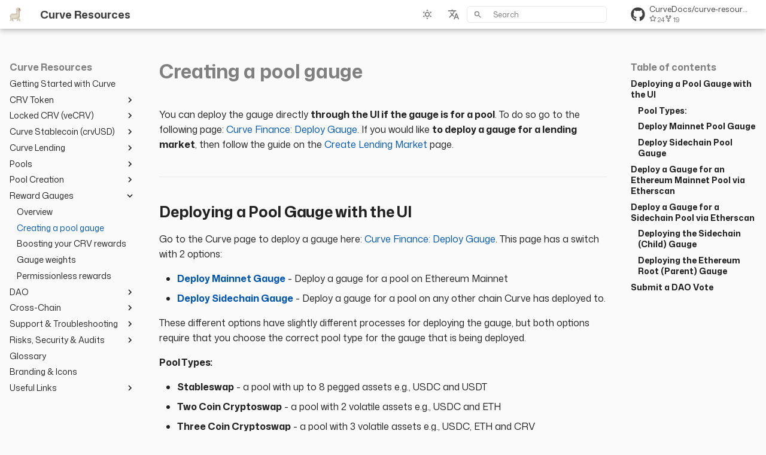

--- FILE ---
content_type: text/html; charset=utf-8
request_url: https://resources.curve.finance/reward-gauges/creating-a-pool-gauge/
body_size: 12188
content:
<!doctype html><html lang=en class=no-js> <head><meta charset=utf-8><meta name=viewport content="width=device-width,initial-scale=1"><meta name=author content=CurveFi><link href=https://resources.curve.finance/reward-gauges/creating-a-pool-gauge/ rel=canonical><link href=../overview/ rel=prev><link href=../boosting-your-crv-rewards/ rel=next><link rel=alternate href=/ hreflang=en><link rel=alternate href=/ru/ hreflang=ru><link rel=icon href=../../images/lama.png><meta name=generator content="mkdocs-1.6.1, mkdocs-material-9.4.2+insiders-4.42.0"><title>Creating a pool gauge - Curve Resources</title><link rel=stylesheet href=../../assets/stylesheets/main.f2778614.min.css><link rel=stylesheet href=../../assets/stylesheets/palette.46987102.min.css><link rel=stylesheet href="https://fonts.googleapis.com/css?family=Mona+Sans:300,300i,400,400i,700,700i%7CMona+Sans+Mono:400,400i,700,700i&display=fallback"><style>:root{--md-text-font:"Mona Sans";--md-code-font:"Mona Sans Mono"}</style><link rel=stylesheet href=../../stylesheets/extra.css><script>__md_scope=new URL("../..",location),__md_hash=e=>[...e].reduce((e,_)=>(e<<5)-e+_.charCodeAt(0),0),__md_get=(e,_=localStorage,t=__md_scope)=>JSON.parse(_.getItem(t.pathname+"."+e)),__md_set=(e,_,t=localStorage,a=__md_scope)=>{try{t.setItem(a.pathname+"."+e,JSON.stringify(_))}catch(e){}}</script></head> <body dir=ltr data-md-color-scheme=default data-md-color-primary=indigo data-md-color-accent=deep-purple> <input class=md-toggle data-md-toggle=drawer type=checkbox id=__drawer autocomplete=off> <input class=md-toggle data-md-toggle=search type=checkbox id=__search autocomplete=off> <label class=md-overlay for=__drawer></label> <div data-md-component=skip> <a href=#deploying-a-pool-gauge-with-the-ui class=md-skip> Skip to content </a> </div> <div data-md-component=announce> </div> <header class="md-header md-header--shadow" data-md-component=header> <nav class="md-header__inner md-grid" aria-label=Header> <a href=../.. title="Curve Resources" class="md-header__button md-logo" aria-label="Curve Resources" data-md-component=logo> <img src=../../images/lama.png alt=logo> </a> <label class="md-header__button md-icon" for=__drawer> <svg xmlns=http://www.w3.org/2000/svg viewbox="0 0 24 24"><path d="M3 6h18v2H3V6m0 5h18v2H3v-2m0 5h18v2H3v-2Z"/></svg> </label> <div class=md-header__title data-md-component=header-title> <div class=md-header__ellipsis> <div class=md-header__topic> <span class=md-ellipsis> Curve Resources </span> </div> <div class=md-header__topic data-md-component=header-topic> <span class=md-ellipsis> Creating a pool gauge </span> </div> </div> </div> <form class=md-header__option data-md-component=palette> <input class=md-option data-md-color-media data-md-color-scheme=default data-md-color-primary=indigo data-md-color-accent=deep-purple aria-label="Switch to dark mode" type=radio name=__palette id=__palette_0> <label class="md-header__button md-icon" title="Switch to dark mode" for=__palette_1 hidden> <svg xmlns=http://www.w3.org/2000/svg viewbox="0 0 24 24"><path d="M12 7a5 5 0 0 1 5 5 5 5 0 0 1-5 5 5 5 0 0 1-5-5 5 5 0 0 1 5-5m0 2a3 3 0 0 0-3 3 3 3 0 0 0 3 3 3 3 0 0 0 3-3 3 3 0 0 0-3-3m0-7 2.39 3.42C13.65 5.15 12.84 5 12 5c-.84 0-1.65.15-2.39.42L12 2M3.34 7l4.16-.35A7.2 7.2 0 0 0 5.94 8.5c-.44.74-.69 1.5-.83 2.29L3.34 7m.02 10 1.76-3.77a7.131 7.131 0 0 0 2.38 4.14L3.36 17M20.65 7l-1.77 3.79a7.023 7.023 0 0 0-2.38-4.15l4.15.36m-.01 10-4.14.36c.59-.51 1.12-1.14 1.54-1.86.42-.73.69-1.5.83-2.29L20.64 17M12 22l-2.41-3.44c.74.27 1.55.44 2.41.44.82 0 1.63-.17 2.37-.44L12 22Z"/></svg> </label> <input class=md-option data-md-color-media data-md-color-scheme=slate data-md-color-primary=indigo data-md-color-accent=amber aria-label="Switch to light mode" type=radio name=__palette id=__palette_1> <label class="md-header__button md-icon" title="Switch to light mode" for=__palette_0 hidden> <svg xmlns=http://www.w3.org/2000/svg viewbox="0 0 24 24"><path d="m17.75 4.09-2.53 1.94.91 3.06-2.63-1.81-2.63 1.81.91-3.06-2.53-1.94L12.44 4l1.06-3 1.06 3 3.19.09m3.5 6.91-1.64 1.25.59 1.98-1.7-1.17-1.7 1.17.59-1.98L15.75 11l2.06-.05L18.5 9l.69 1.95 2.06.05m-2.28 4.95c.83-.08 1.72 1.1 1.19 1.85-.32.45-.66.87-1.08 1.27C15.17 23 8.84 23 4.94 19.07c-3.91-3.9-3.91-10.24 0-14.14.4-.4.82-.76 1.27-1.08.75-.53 1.93.36 1.85 1.19-.27 2.86.69 5.83 2.89 8.02a9.96 9.96 0 0 0 8.02 2.89m-1.64 2.02a12.08 12.08 0 0 1-7.8-3.47c-2.17-2.19-3.33-5-3.49-7.82-2.81 3.14-2.7 7.96.31 10.98 3.02 3.01 7.84 3.12 10.98.31Z"/></svg> </label> </form> <script>var media,input,key,value,palette=__md_get("__palette");if(palette&&palette.color){"(prefers-color-scheme)"===palette.color.media&&(media=matchMedia("(prefers-color-scheme: light)"),input=document.querySelector(media.matches?"[data-md-color-media='(prefers-color-scheme: light)']":"[data-md-color-media='(prefers-color-scheme: dark)']"),palette.color.media=input.getAttribute("data-md-color-media"),palette.color.scheme=input.getAttribute("data-md-color-scheme"),palette.color.primary=input.getAttribute("data-md-color-primary"),palette.color.accent=input.getAttribute("data-md-color-accent"));for([key,value]of Object.entries(palette.color))document.body.setAttribute("data-md-color-"+key,value)}</script> <div class=md-header__option> <div class=md-select> <button class="md-header__button md-icon" aria-label="Select language"> <svg xmlns=http://www.w3.org/2000/svg viewbox="0 0 24 24"><path d="m12.87 15.07-2.54-2.51.03-.03A17.52 17.52 0 0 0 14.07 6H17V4h-7V2H8v2H1v2h11.17C11.5 7.92 10.44 9.75 9 11.35 8.07 10.32 7.3 9.19 6.69 8h-2c.73 1.63 1.73 3.17 2.98 4.56l-5.09 5.02L4 19l5-5 3.11 3.11.76-2.04M18.5 10h-2L12 22h2l1.12-3h4.75L21 22h2l-4.5-12m-2.62 7 1.62-4.33L19.12 17h-3.24Z"/></svg> </button> <div class=md-select__inner> <ul class=md-select__list> <li class=md-select__item> <a href=/ hreflang=en class=md-select__link> English </a> </li> <li class=md-select__item> <a href=/ru/ hreflang=ru class=md-select__link> Русский </a> </li> </ul> </div> </div> </div> <label class="md-header__button md-icon" for=__search> <svg xmlns=http://www.w3.org/2000/svg viewbox="0 0 24 24"><path d="M9.5 3A6.5 6.5 0 0 1 16 9.5c0 1.61-.59 3.09-1.56 4.23l.27.27h.79l5 5-1.5 1.5-5-5v-.79l-.27-.27A6.516 6.516 0 0 1 9.5 16 6.5 6.5 0 0 1 3 9.5 6.5 6.5 0 0 1 9.5 3m0 2C7 5 5 7 5 9.5S7 14 9.5 14 14 12 14 9.5 12 5 9.5 5Z"/></svg> </label> <div class=md-search data-md-component=search role=dialog> <label class=md-search__overlay for=__search></label> <div class=md-search__inner role=search> <form class=md-search__form name=search> <input type=text class=md-search__input name=query aria-label=Search placeholder=Search autocapitalize=off autocorrect=off autocomplete=off spellcheck=false data-md-component=search-query required> <label class="md-search__icon md-icon" for=__search> <svg xmlns=http://www.w3.org/2000/svg viewbox="0 0 24 24"><path d="M9.5 3A6.5 6.5 0 0 1 16 9.5c0 1.61-.59 3.09-1.56 4.23l.27.27h.79l5 5-1.5 1.5-5-5v-.79l-.27-.27A6.516 6.516 0 0 1 9.5 16 6.5 6.5 0 0 1 3 9.5 6.5 6.5 0 0 1 9.5 3m0 2C7 5 5 7 5 9.5S7 14 9.5 14 14 12 14 9.5 12 5 9.5 5Z"/></svg> <svg xmlns=http://www.w3.org/2000/svg viewbox="0 0 24 24"><path d="M20 11v2H8l5.5 5.5-1.42 1.42L4.16 12l7.92-7.92L13.5 5.5 8 11h12Z"/></svg> </label> <nav class=md-search__options aria-label=Search> <button type=reset class="md-search__icon md-icon" title=Clear aria-label=Clear tabindex=-1> <svg xmlns=http://www.w3.org/2000/svg viewbox="0 0 24 24"><path d="M19 6.41 17.59 5 12 10.59 6.41 5 5 6.41 10.59 12 5 17.59 6.41 19 12 13.41 17.59 19 19 17.59 13.41 12 19 6.41Z"/></svg> </button> </nav> </form> <div class=md-search__output> <div class=md-search__scrollwrap data-md-scrollfix> <div class=md-search-result data-md-component=search-result> <div class=md-search-result__meta> Initializing search </div> <ol class=md-search-result__list role=presentation></ol> </div> </div> </div> </div> </div> <div class=md-header__source> <a href=https://github.com/CurveDocs/curve-resources title="Go to repository" class=md-source data-md-component=source> <div class="md-source__icon md-icon"> <svg xmlns=http://www.w3.org/2000/svg viewbox="0 0 496 512"><!-- Font Awesome Free 6.4.2 by @fontawesome - https://fontawesome.com License - https://fontawesome.com/license/free (Icons: CC BY 4.0, Fonts: SIL OFL 1.1, Code: MIT License) Copyright 2023 Fonticons, Inc.--><path d="M165.9 397.4c0 2-2.3 3.6-5.2 3.6-3.3.3-5.6-1.3-5.6-3.6 0-2 2.3-3.6 5.2-3.6 3-.3 5.6 1.3 5.6 3.6zm-31.1-4.5c-.7 2 1.3 4.3 4.3 4.9 2.6 1 5.6 0 6.2-2s-1.3-4.3-4.3-5.2c-2.6-.7-5.5.3-6.2 2.3zm44.2-1.7c-2.9.7-4.9 2.6-4.6 4.9.3 2 2.9 3.3 5.9 2.6 2.9-.7 4.9-2.6 4.6-4.6-.3-1.9-3-3.2-5.9-2.9zM244.8 8C106.1 8 0 113.3 0 252c0 110.9 69.8 205.8 169.5 239.2 12.8 2.3 17.3-5.6 17.3-12.1 0-6.2-.3-40.4-.3-61.4 0 0-70 15-84.7-29.8 0 0-11.4-29.1-27.8-36.6 0 0-22.9-15.7 1.6-15.4 0 0 24.9 2 38.6 25.8 21.9 38.6 58.6 27.5 72.9 20.9 2.3-16 8.8-27.1 16-33.7-55.9-6.2-112.3-14.3-112.3-110.5 0-27.5 7.6-41.3 23.6-58.9-2.6-6.5-11.1-33.3 2.6-67.9 20.9-6.5 69 27 69 27 20-5.6 41.5-8.5 62.8-8.5s42.8 2.9 62.8 8.5c0 0 48.1-33.6 69-27 13.7 34.7 5.2 61.4 2.6 67.9 16 17.7 25.8 31.5 25.8 58.9 0 96.5-58.9 104.2-114.8 110.5 9.2 7.9 17 22.9 17 46.4 0 33.7-.3 75.4-.3 83.6 0 6.5 4.6 14.4 17.3 12.1C428.2 457.8 496 362.9 496 252 496 113.3 383.5 8 244.8 8zM97.2 352.9c-1.3 1-1 3.3.7 5.2 1.6 1.6 3.9 2.3 5.2 1 1.3-1 1-3.3-.7-5.2-1.6-1.6-3.9-2.3-5.2-1zm-10.8-8.1c-.7 1.3.3 2.9 2.3 3.9 1.6 1 3.6.7 4.3-.7.7-1.3-.3-2.9-2.3-3.9-2-.6-3.6-.3-4.3.7zm32.4 35.6c-1.6 1.3-1 4.3 1.3 6.2 2.3 2.3 5.2 2.6 6.5 1 1.3-1.3.7-4.3-1.3-6.2-2.2-2.3-5.2-2.6-6.5-1zm-11.4-14.7c-1.6 1-1.6 3.6 0 5.9 1.6 2.3 4.3 3.3 5.6 2.3 1.6-1.3 1.6-3.9 0-6.2-1.4-2.3-4-3.3-5.6-2z"/></svg> </div> <div class=md-source__repository> CurveDocs/curve-resources </div> </a> </div> </nav> </header> <div class=md-container data-md-component=container> <main class=md-main data-md-component=main> <div class="md-main__inner md-grid"> <div class="md-sidebar md-sidebar--primary" data-md-component=sidebar data-md-type=navigation> <div class=md-sidebar__scrollwrap> <div class=md-sidebar__inner> <nav class="md-nav md-nav--primary" aria-label=Navigation data-md-level=0> <label class=md-nav__title for=__drawer> <a href=../.. title="Curve Resources" class="md-nav__button md-logo" aria-label="Curve Resources" data-md-component=logo> <img src=../../images/lama.png alt=logo> </a> Curve Resources </label> <div class=md-nav__source> <a href=https://github.com/CurveDocs/curve-resources title="Go to repository" class=md-source data-md-component=source> <div class="md-source__icon md-icon"> <svg xmlns=http://www.w3.org/2000/svg viewbox="0 0 496 512"><!-- Font Awesome Free 6.4.2 by @fontawesome - https://fontawesome.com License - https://fontawesome.com/license/free (Icons: CC BY 4.0, Fonts: SIL OFL 1.1, Code: MIT License) Copyright 2023 Fonticons, Inc.--><path d="M165.9 397.4c0 2-2.3 3.6-5.2 3.6-3.3.3-5.6-1.3-5.6-3.6 0-2 2.3-3.6 5.2-3.6 3-.3 5.6 1.3 5.6 3.6zm-31.1-4.5c-.7 2 1.3 4.3 4.3 4.9 2.6 1 5.6 0 6.2-2s-1.3-4.3-4.3-5.2c-2.6-.7-5.5.3-6.2 2.3zm44.2-1.7c-2.9.7-4.9 2.6-4.6 4.9.3 2 2.9 3.3 5.9 2.6 2.9-.7 4.9-2.6 4.6-4.6-.3-1.9-3-3.2-5.9-2.9zM244.8 8C106.1 8 0 113.3 0 252c0 110.9 69.8 205.8 169.5 239.2 12.8 2.3 17.3-5.6 17.3-12.1 0-6.2-.3-40.4-.3-61.4 0 0-70 15-84.7-29.8 0 0-11.4-29.1-27.8-36.6 0 0-22.9-15.7 1.6-15.4 0 0 24.9 2 38.6 25.8 21.9 38.6 58.6 27.5 72.9 20.9 2.3-16 8.8-27.1 16-33.7-55.9-6.2-112.3-14.3-112.3-110.5 0-27.5 7.6-41.3 23.6-58.9-2.6-6.5-11.1-33.3 2.6-67.9 20.9-6.5 69 27 69 27 20-5.6 41.5-8.5 62.8-8.5s42.8 2.9 62.8 8.5c0 0 48.1-33.6 69-27 13.7 34.7 5.2 61.4 2.6 67.9 16 17.7 25.8 31.5 25.8 58.9 0 96.5-58.9 104.2-114.8 110.5 9.2 7.9 17 22.9 17 46.4 0 33.7-.3 75.4-.3 83.6 0 6.5 4.6 14.4 17.3 12.1C428.2 457.8 496 362.9 496 252 496 113.3 383.5 8 244.8 8zM97.2 352.9c-1.3 1-1 3.3.7 5.2 1.6 1.6 3.9 2.3 5.2 1 1.3-1 1-3.3-.7-5.2-1.6-1.6-3.9-2.3-5.2-1zm-10.8-8.1c-.7 1.3.3 2.9 2.3 3.9 1.6 1 3.6.7 4.3-.7.7-1.3-.3-2.9-2.3-3.9-2-.6-3.6-.3-4.3.7zm32.4 35.6c-1.6 1.3-1 4.3 1.3 6.2 2.3 2.3 5.2 2.6 6.5 1 1.3-1.3.7-4.3-1.3-6.2-2.2-2.3-5.2-2.6-6.5-1zm-11.4-14.7c-1.6 1-1.6 3.6 0 5.9 1.6 2.3 4.3 3.3 5.6 2.3 1.6-1.3 1.6-3.9 0-6.2-1.4-2.3-4-3.3-5.6-2z"/></svg> </div> <div class=md-source__repository> CurveDocs/curve-resources </div> </a> </div> <ul class=md-nav__list data-md-scrollfix> <li class=md-nav__item> <a href=../../getting-started/ class=md-nav__link> <span class=md-ellipsis> Getting Started with Curve </span> </a> </li> <li class="md-nav__item md-nav__item--nested"> <input class="md-nav__toggle md-toggle " type=checkbox id=__nav_2> <label class=md-nav__link for=__nav_2 id=__nav_2_label tabindex=0> <span class=md-ellipsis> CRV Token </span> <span class="md-nav__icon md-icon"></span> </label> <nav class=md-nav data-md-level=1 aria-labelledby=__nav_2_label aria-expanded=false> <label class=md-nav__title for=__nav_2> <span class="md-nav__icon md-icon"></span> CRV Token </label> <ul class=md-nav__list data-md-scrollfix> <li class=md-nav__item> <a href=../../crv-token/overview/ class=md-nav__link> <span class=md-ellipsis> Overview & Tokenomics </span> </a> </li> <li class=md-nav__item> <a href=../../crv-token/supply-distribution/ class=md-nav__link> <span class=md-ellipsis> Supply & Distribution </span> </a> </li> <li class=md-nav__item> <a href=../../crv-token/faq/ class=md-nav__link> <span class=md-ellipsis> CRV & veCRV FAQ </span> </a> </li> </ul> </nav> </li> <li class="md-nav__item md-nav__item--nested"> <input class="md-nav__toggle md-toggle " type=checkbox id=__nav_3> <label class=md-nav__link for=__nav_3 id=__nav_3_label tabindex=0> <span class=md-ellipsis> Locked CRV (veCRV) </span> <span class="md-nav__icon md-icon"></span> </label> <nav class=md-nav data-md-level=1 aria-labelledby=__nav_3_label aria-expanded=false> <label class=md-nav__title for=__nav_3> <span class="md-nav__icon md-icon"></span> Locked CRV (veCRV) </label> <ul class=md-nav__list data-md-scrollfix> <li class=md-nav__item> <a href=../../vecrv/overview/ class=md-nav__link> <span class=md-ellipsis> Overview </span> </a> </li> <li class=md-nav__item> <a href=../../vecrv/locking-your-crv/ class=md-nav__link> <span class=md-ellipsis> How to Lock CRV </span> </a> </li> <li class=md-nav__item> <a href=../../vecrv/claiming-trading-fees/ class=md-nav__link> <span class=md-ellipsis> Claiming Trading Fees </span> </a> </li> <li class=md-nav__item> <a href=../../vecrv/fee-collection-distribution/ class=md-nav__link> <span class=md-ellipsis> Fee Collection & Distribution </span> </a> </li> </ul> </nav> </li> <li class="md-nav__item md-nav__item--nested"> <input class="md-nav__toggle md-toggle " type=checkbox id=__nav_4> <label class=md-nav__link for=__nav_4 id=__nav_4_label tabindex=0> <span class=md-ellipsis> Curve Stablecoin (crvUSD) </span> <span class="md-nav__icon md-icon"></span> </label> <nav class=md-nav data-md-level=1 aria-labelledby=__nav_4_label aria-expanded=false> <label class=md-nav__title for=__nav_4> <span class="md-nav__icon md-icon"></span> Curve Stablecoin (crvUSD) </label> <ul class=md-nav__list data-md-scrollfix> <li class=md-nav__item> <a href=../../crvusd/overview/ class=md-nav__link> <span class=md-ellipsis> Overview </span> </a> </li> <li class=md-nav__item> <a href=../../crvusd/liquidations/ class=md-nav__link> <span class=md-ellipsis> Liquidations </span> </a> </li> <li class=md-nav__item> <a href=../../crvusd/loan-health/ class=md-nav__link> <span class=md-ellipsis> Loan Health </span> </a> </li> <li class=md-nav__item> <a href=../../crvusd/borrow-rate/ class=md-nav__link> <span class=md-ellipsis> Borrow Rate </span> </a> </li> <li class=md-nav__item> <a href=../../crvusd/faq/ class=md-nav__link> <span class=md-ellipsis> FAQ </span> </a> </li> <li class="md-nav__item md-nav__item--nested"> <input class="md-nav__toggle md-toggle " type=checkbox id=__nav_4_6> <label class=md-nav__link for=__nav_4_6 id=__nav_4_6_label tabindex=0> <span class=md-ellipsis> Guides </span> <span class="md-nav__icon md-icon"></span> </label> <nav class=md-nav data-md-level=2 aria-labelledby=__nav_4_6_label aria-expanded=false> <label class=md-nav__title for=__nav_4_6> <span class="md-nav__icon md-icon"></span> Guides </label> <ul class=md-nav__list data-md-scrollfix> <li class="md-nav__item md-nav__item--nested"> <input class="md-nav__toggle md-toggle " type=checkbox id=__nav_4_6_1> <label class=md-nav__link for=__nav_4_6_1 id=__nav_4_6_1_label tabindex=0> <span class=md-ellipsis> Beginner Guides </span> <span class="md-nav__icon md-icon"></span> </label> <nav class=md-nav data-md-level=3 aria-labelledby=__nav_4_6_1_label aria-expanded=false> <label class=md-nav__title for=__nav_4_6_1> <span class="md-nav__icon md-icon"></span> Beginner Guides </label> <ul class=md-nav__list data-md-scrollfix> <li class=md-nav__item> <a href=../../crvusd/guides/beginner/open-and-close/ class=md-nav__link> <span class=md-ellipsis> Open & Close Loan </span> </a> </li> <li class=md-nav__item> <a href=../../crvusd/guides/beginner/loan-management/ class=md-nav__link> <span class=md-ellipsis> Loan Management </span> </a> </li> <li class=md-nav__item> <a href=../../crvusd/guides/beginner/liquidation/ class=md-nav__link> <span class=md-ellipsis> Loan Management in Liquidation </span> </a> </li> </ul> </nav> </li> <li class="md-nav__item md-nav__item--nested"> <input class="md-nav__toggle md-toggle " type=checkbox id=__nav_4_6_2> <label class=md-nav__link for=__nav_4_6_2 id=__nav_4_6_2_label tabindex=0> <span class=md-ellipsis> Intermediate Guides </span> <span class="md-nav__icon md-icon"></span> </label> <nav class=md-nav data-md-level=3 aria-labelledby=__nav_4_6_2_label aria-expanded=false> <label class=md-nav__title for=__nav_4_6_2> <span class="md-nav__icon md-icon"></span> Intermediate Guides </label> <ul class=md-nav__list data-md-scrollfix> <li class=md-nav__item> <a href=../../crvusd/guides/intermediate/custom-bands/ class=md-nav__link> <span class=md-ellipsis> Loan Creation with Custom Bands </span> </a> </li> <li class=md-nav__item> <a href=../../crvusd/guides/intermediate/manual-deleveraging/ class=md-nav__link> <span class=md-ellipsis> Manual Deleveraging </span> </a> </li> </ul> </nav> </li> </ul> </nav> </li> <li class="md-nav__item md-nav__item--nested"> <input class="md-nav__toggle md-toggle " type=checkbox id=__nav_4_7> <label class=md-nav__link for=__nav_4_7 id=__nav_4_7_label tabindex=0> <span class=md-ellipsis> Advanced Concepts </span> <span class="md-nav__icon md-icon"></span> </label> <nav class=md-nav data-md-level=2 aria-labelledby=__nav_4_7_label aria-expanded=false> <label class=md-nav__title for=__nav_4_7> <span class="md-nav__icon md-icon"></span> Advanced Concepts </label> <ul class=md-nav__list data-md-scrollfix> <li class=md-nav__item> <a href=../../crvusd/advanced-liquidation/ class=md-nav__link> <span class=md-ellipsis> Liquidation & Bands </span> </a> </li> <li class=md-nav__item> <a href=../../crvusd/loan-concepts/ class=md-nav__link> <span class=md-ellipsis> Loan Concepts </span> </a> </li> </ul> </nav> </li> </ul> </nav> </li> <li class="md-nav__item md-nav__item--nested"> <input class="md-nav__toggle md-toggle " type=checkbox id=__nav_5> <label class=md-nav__link for=__nav_5 id=__nav_5_label tabindex=0> <span class=md-ellipsis> Curve Lending </span> <span class="md-nav__icon md-icon"></span> </label> <nav class=md-nav data-md-level=1 aria-labelledby=__nav_5_label aria-expanded=false> <label class=md-nav__title for=__nav_5> <span class="md-nav__icon md-icon"></span> Curve Lending </label> <ul class=md-nav__list data-md-scrollfix> <li class=md-nav__item> <a href=../../lending/overview/ class=md-nav__link> <span class=md-ellipsis> Overview </span> </a> </li> <li class=md-nav__item> <a href=../../lending/leverage/ class=md-nav__link> <span class=md-ellipsis> Leverage </span> </a> </li> <li class=md-nav__item> <a href=../../lending/how-to-borrow/ class=md-nav__link> <span class=md-ellipsis> How to Borrow & Use Leverage </span> </a> </li> <li class=md-nav__item> <a href=../../lending/how-to-supply/ class=md-nav__link> <span class=md-ellipsis> How to Supply </span> </a> </li> <li class=md-nav__item> <a href=../../lending/faq/ class=md-nav__link> <span class=md-ellipsis> Lending FAQ </span> </a> </li> <li class=md-nav__item> <a href=../../lending/create-lending-market/ class=md-nav__link> <span class=md-ellipsis> How to Create a Lending Market </span> </a> </li> </ul> </nav> </li> <li class="md-nav__item md-nav__item--nested"> <input class="md-nav__toggle md-toggle " type=checkbox id=__nav_6> <label class=md-nav__link for=__nav_6 id=__nav_6_label tabindex=0> <span class=md-ellipsis> Pools </span> <span class="md-nav__icon md-icon"></span> </label> <nav class=md-nav data-md-level=1 aria-labelledby=__nav_6_label aria-expanded=false> <label class=md-nav__title for=__nav_6> <span class="md-nav__icon md-icon"></span> Pools </label> <ul class=md-nav__list data-md-scrollfix> <li class=md-nav__item> <a href=../../pools/overview/ class=md-nav__link> <span class=md-ellipsis> Overview </span> </a> </li> <li class=md-nav__item> <a href=../../pools/deposit-faqs/ class=md-nav__link> <span class=md-ellipsis> Deposit FAQ </span> </a> </li> <li class=md-nav__item> <a href=../../pools/depositing-into-a-stableswap-pool/ class=md-nav__link> <span class=md-ellipsis> Depositing into a Stableswap Pool </span> </a> </li> <li class=md-nav__item> <a href=../../pools/depositing-into-a-cryptoswap-pool/ class=md-nav__link> <span class=md-ellipsis> Depositing into a Cryptoswap Pool </span> </a> </li> <li class=md-nav__item> <a href=../../pools/calculating-yield/ class=md-nav__link> <span class=md-ellipsis> Calculating yield </span> </a> </li> <li class=md-nav__item> <a href=../../pools/charts_poolactivity/ class=md-nav__link> <span class=md-ellipsis> Charts and Pool Activity </span> </a> </li> </ul> </nav> </li> <li class="md-nav__item md-nav__item--nested"> <input class="md-nav__toggle md-toggle " type=checkbox id=__nav_7> <label class=md-nav__link for=__nav_7 id=__nav_7_label tabindex=0> <span class=md-ellipsis> Pool Creation </span> <span class="md-nav__icon md-icon"></span> </label> <nav class=md-nav data-md-level=1 aria-labelledby=__nav_7_label aria-expanded=false> <label class=md-nav__title for=__nav_7> <span class="md-nav__icon md-icon"></span> Pool Creation </label> <ul class=md-nav__list data-md-scrollfix> <li class=md-nav__item> <a href=../../pool-creation/pool-creation-overview/ class=md-nav__link> <span class=md-ellipsis> Pool Creation Overview </span> </a> </li> <li class=md-nav__item> <a href=../../pool-creation/creating-a-stableswap-pool/ class=md-nav__link> <span class=md-ellipsis> Creating a Stableswap Pool </span> </a> </li> <li class=md-nav__item> <a href=../../pool-creation/creating-a-cryptoswap-pool/ class=md-nav__link> <span class=md-ellipsis> Creating a Cryptoswap Pool </span> </a> </li> <li class=md-nav__item> <a href=../../pool-creation/understanding-oracles/ class=md-nav__link> <span class=md-ellipsis> Understanding Oracles </span> </a> </li> </ul> </nav> </li> <li class="md-nav__item md-nav__item--active md-nav__item--nested"> <input class="md-nav__toggle md-toggle " type=checkbox id=__nav_8 checked> <label class=md-nav__link for=__nav_8 id=__nav_8_label tabindex=0> <span class=md-ellipsis> Reward Gauges </span> <span class="md-nav__icon md-icon"></span> </label> <nav class=md-nav data-md-level=1 aria-labelledby=__nav_8_label aria-expanded=true> <label class=md-nav__title for=__nav_8> <span class="md-nav__icon md-icon"></span> Reward Gauges </label> <ul class=md-nav__list data-md-scrollfix> <li class=md-nav__item> <a href=../overview/ class=md-nav__link> <span class=md-ellipsis> Overview </span> </a> </li> <li class="md-nav__item md-nav__item--active"> <input class="md-nav__toggle md-toggle" type=checkbox id=__toc> <label class="md-nav__link md-nav__link--active" for=__toc> <span class=md-ellipsis> Creating a pool gauge </span> <span class="md-nav__icon md-icon"></span> </label> <a href=./ class="md-nav__link md-nav__link--active"> <span class=md-ellipsis> Creating a pool gauge </span> </a> <nav class="md-nav md-nav--secondary" aria-label="Table of contents"> <label class=md-nav__title for=__toc> <span class="md-nav__icon md-icon"></span> Table of contents </label> <ul class=md-nav__list data-md-component=toc data-md-scrollfix> <li class=md-nav__item> <a href=#deploying-a-pool-gauge-with-the-ui class=md-nav__link> <span class=md-ellipsis> <span class=md-typeset> <strong>Deploying a Pool Gauge with the UI</strong> </span> </span> </a> <nav class=md-nav aria-label="Deploying a Pool Gauge with the UI"> <ul class=md-nav__list> <li class=md-nav__item> <a href=#pool-types class=md-nav__link> <span class=md-ellipsis> <span class=md-typeset> <strong>Pool Types:</strong> </span> </span> </a> </li> <li class=md-nav__item> <a href=#deploy-mainnet-pool-gauge class=md-nav__link> <span class=md-ellipsis> <span class=md-typeset> <strong>Deploy Mainnet Pool Gauge</strong> </span> </span> </a> </li> <li class=md-nav__item> <a href=#deploy-sidechain-pool-gauge class=md-nav__link> <span class=md-ellipsis> <span class=md-typeset> <strong>Deploy Sidechain Pool Gauge</strong> </span> </span> </a> </li> </ul> </nav> </li> <li class=md-nav__item> <a href=#deploy-a-gauge-for-an-ethereum-mainnet-pool-via-etherscan class=md-nav__link> <span class=md-ellipsis> <span class=md-typeset> <strong>Deploy a Gauge for an Ethereum Mainnet Pool via Etherscan</strong> </span> </span> </a> </li> <li class=md-nav__item> <a href=#deploy-a-gauge-for-a-sidechain-pool-via-etherscan class=md-nav__link> <span class=md-ellipsis> <span class=md-typeset> <strong>Deploy a Gauge for a Sidechain Pool via Etherscan</strong> </span> </span> </a> <nav class=md-nav aria-label="Deploy a Gauge for a Sidechain Pool via Etherscan"> <ul class=md-nav__list> <li class=md-nav__item> <a href=#deploying-the-sidechain-child-gauge class=md-nav__link> <span class=md-ellipsis> <span class=md-typeset> <strong>Deploying the Sidechain (Child) Gauge</strong> </span> </span> </a> </li> <li class=md-nav__item> <a href=#deploying-the-ethereum-root-parent-gauge class=md-nav__link> <span class=md-ellipsis> <span class=md-typeset> <strong>Deploying the Ethereum Root (Parent) Gauge</strong> </span> </span> </a> </li> </ul> </nav> </li> <li class=md-nav__item> <a href=#submit-a-dao-vote class=md-nav__link> <span class=md-ellipsis> <span class=md-typeset> <strong>Submit a DAO Vote</strong> </span> </span> </a> </li> </ul> </nav> </li> <li class=md-nav__item> <a href=../boosting-your-crv-rewards/ class=md-nav__link> <span class=md-ellipsis> Boosting your CRV rewards </span> </a> </li> <li class=md-nav__item> <a href=../gauge-weights/ class=md-nav__link> <span class=md-ellipsis> Gauge weights </span> </a> </li> <li class=md-nav__item> <a href=../permissionless-rewards/ class=md-nav__link> <span class=md-ellipsis> Permissionless rewards </span> </a> </li> </ul> </nav> </li> <li class="md-nav__item md-nav__item--nested"> <input class="md-nav__toggle md-toggle " type=checkbox id=__nav_9> <label class=md-nav__link for=__nav_9 id=__nav_9_label tabindex=0> <span class=md-ellipsis> DAO </span> <span class="md-nav__icon md-icon"></span> </label> <nav class=md-nav data-md-level=1 aria-labelledby=__nav_9_label aria-expanded=false> <label class=md-nav__title for=__nav_9> <span class="md-nav__icon md-icon"></span> DAO </label> <ul class=md-nav__list data-md-scrollfix> <li class=md-nav__item> <a href=../../governance/overview/ class=md-nav__link> <span class=md-ellipsis> Overview </span> </a> </li> <li class=md-nav__item> <a href=../../governance/locking-crv/ class=md-nav__link> <span class=md-ellipsis> Locking CRV </span> </a> </li> <li class=md-nav__item> <a href=../../governance/proposals/ class=md-nav__link> <span class=md-ellipsis> Proposals </span> </a> </li> <li class=md-nav__item> <a href=../../governance/gauges/ class=md-nav__link> <span class=md-ellipsis> Gauges </span> </a> </li> <li class=md-nav__item> <a href=../../governance/community-fund/ class=md-nav__link> <span class=md-ellipsis> Community Fund & Treasury </span> </a> </li> </ul> </nav> </li> <li class="md-nav__item md-nav__item--nested"> <input class="md-nav__toggle md-toggle " type=checkbox id=__nav_10> <label class=md-nav__link for=__nav_10 id=__nav_10_label tabindex=0> <span class=md-ellipsis> Cross-Chain </span> <span class="md-nav__icon md-icon"></span> </label> <nav class=md-nav data-md-level=1 aria-labelledby=__nav_10_label aria-expanded=false> <label class=md-nav__title for=__nav_10> <span class="md-nav__icon md-icon"></span> Cross-Chain </label> <ul class=md-nav__list data-md-scrollfix> <li class=md-nav__item> <a href=../../cross-chain/overview/ class=md-nav__link> <span class=md-ellipsis> Overview </span> </a> </li> <li class=md-nav__item> <a href=../../cross-chain/dex-llamalend/ class=md-nav__link> <span class=md-ellipsis> DEX & Llamalend </span> </a> </li> <li class=md-nav__item> <a href=../../cross-chain/curve-assets/ class=md-nav__link> <span class=md-ellipsis> Curve Assets (CRV, crvUSD, scrvUSD) </span> </a> </li> <li class=md-nav__item> <a href=../../cross-chain/bridging-curve-eco-tokens/ class=md-nav__link> <span class=md-ellipsis> How to Bridge Curve Assets to L1s </span> </a> </li> </ul> </nav> </li> <li class="md-nav__item md-nav__item--nested"> <input class="md-nav__toggle md-toggle " type=checkbox id=__nav_11> <label class=md-nav__link for=__nav_11 id=__nav_11_label tabindex=0> <span class=md-ellipsis> Support & Troubleshooting </span> <span class="md-nav__icon md-icon"></span> </label> <nav class=md-nav data-md-level=1 aria-labelledby=__nav_11_label aria-expanded=false> <label class=md-nav__title for=__nav_11> <span class="md-nav__icon md-icon"></span> Support & Troubleshooting </label> <ul class=md-nav__list data-md-scrollfix> <li class=md-nav__item> <a href=../../troubleshooting/support/ class=md-nav__link> <span class=md-ellipsis> Support </span> </a> </li> <li class=md-nav__item> <a href=../../troubleshooting/how-to-enable-big-blocks/ class=md-nav__link> <span class=md-ellipsis> How to enable Big Blocks on HyperEVM </span> </a> </li> <li class=md-nav__item> <a href=../../troubleshooting/recovering-a-cross-asset-swap/ class=md-nav__link> <span class=md-ellipsis> Recovering cross-asset swaps </span> </a> </li> <li class=md-nav__item> <a href=../../troubleshooting/dropping-and-replacing-a-stuck-transaction/ class=md-nav__link> <span class=md-ellipsis> Dropping and replacing a stuck transaction </span> </a> </li> <li class=md-nav__item> <a href=../../troubleshooting/disabling-crypto-wallets-in-brave/ class=md-nav__link> <span class=md-ellipsis> Disabling crypto wallets in brave </span> </a> </li> </ul> </nav> </li> <li class="md-nav__item md-nav__item--nested"> <input class="md-nav__toggle md-toggle " type=checkbox id=__nav_12> <label class=md-nav__link for=__nav_12 id=__nav_12_label tabindex=0> <span class=md-ellipsis> Risks, Security & Audits </span> <span class="md-nav__icon md-icon"></span> </label> <nav class=md-nav data-md-level=1 aria-labelledby=__nav_12_label aria-expanded=false> <label class=md-nav__title for=__nav_12> <span class="md-nav__icon md-icon"></span> Risks, Security & Audits </label> <ul class=md-nav__list data-md-scrollfix> <li class="md-nav__item md-nav__item--nested"> <input class="md-nav__toggle md-toggle " type=checkbox id=__nav_12_1> <label class=md-nav__link for=__nav_12_1 id=__nav_12_1_label tabindex=0> <span class=md-ellipsis> Risks </span> <span class="md-nav__icon md-icon"></span> </label> <nav class=md-nav data-md-level=2 aria-labelledby=__nav_12_1_label aria-expanded=false> <label class=md-nav__title for=__nav_12_1> <span class="md-nav__icon md-icon"></span> Risks </label> <ul class=md-nav__list data-md-scrollfix> <li class=md-nav__item> <a href=../../risks-security/risks/pool/ class=md-nav__link> <span class=md-ellipsis> Liquidity Pools </span> </a> </li> <li class=md-nav__item> <a href=../../risks-security/risks/lending/ class=md-nav__link> <span class=md-ellipsis> Lending </span> </a> </li> <li class=md-nav__item> <a href=../../risks-security/risks/crvusd/ class=md-nav__link> <span class=md-ellipsis> crvUSD </span> </a> </li> <li class=md-nav__item> <a href=../../risks-security/risks/scrvusd/ class=md-nav__link> <span class=md-ellipsis> scrvUSD </span> </a> </li> </ul> </nav> </li> <li class=md-nav__item> <a href=../../risks-security/security/ class=md-nav__link> <span class=md-ellipsis> Security & Audits </span> </a> </li> </ul> </nav> </li> <li class=md-nav__item> <a href=../../glossary-branding/glossary/ class=md-nav__link> <span class=md-ellipsis> Glossary </span> </a> </li> <li class=md-nav__item> <a href=https://curvefinance.notion.site/Brand-Assets-1a6599aae064802fba11ce6a9e642d74 class=md-nav__link> <span class=md-ellipsis> Branding & Icons </span> </a> </li> <li class="md-nav__item md-nav__item--nested"> <input class="md-nav__toggle md-toggle " type=checkbox id=__nav_15> <label class=md-nav__link for=__nav_15 id=__nav_15_label tabindex=0> <span class=md-ellipsis> Useful Links </span> <span class="md-nav__icon md-icon"></span> </label> <nav class=md-nav data-md-level=1 aria-labelledby=__nav_15_label aria-expanded=false> <label class=md-nav__title for=__nav_15> <span class="md-nav__icon md-icon"></span> Useful Links </label> <ul class=md-nav__list data-md-scrollfix> <li class=md-nav__item> <a href=https://curve.finance/dex/ethereum/swap class=md-nav__link> <span class=md-ellipsis> curve.finance </span> </a> </li> <li class=md-nav__item> <a href=https://curve.finance/dao class=md-nav__link> <span class=md-ellipsis> Curve DAO </span> </a> </li> <li class=md-nav__item> <a href=https://news.curve.finance/ class=md-nav__link> <span class=md-ellipsis> Curve News </span> </a> </li> <li class=md-nav__item> <a href=https://discord.gg/twUngQYz85 class=md-nav__link> <span class=md-ellipsis> Discord </span> </a> </li> <li class=md-nav__item> <a href=https://github.com/curvefi/ class=md-nav__link> <span class=md-ellipsis> GitHub </span> </a> </li> <li class=md-nav__item> <a href=https://gov.curve.finance/ class=md-nav__link> <span class=md-ellipsis> Governance Forum </span> </a> </li> <li class=md-nav__item> <a href=https://twitter.com/curvefinance class=md-nav__link> <span class=md-ellipsis> Twitter </span> </a> </li> <li class=md-nav__item> <a href=https://docs.curve.finance/ class=md-nav__link> <span class=md-ellipsis> Technical Docs </span> </a> </li> <li class=md-nav__item> <a href=https://t.me/curvefi class=md-nav__link> <span class=md-ellipsis> Telegram </span> </a> </li> <li class=md-nav__item> <a href=https://curvemonitor.com/ class=md-nav__link> <span class=md-ellipsis> Curve Monitor </span> </a> </li> <li class=md-nav__item> <a href=https://crvhub.com/ class=md-nav__link> <span class=md-ellipsis> crvhub </span> </a> </li> </ul> </nav> </li> </ul> </nav> </div> </div> </div> <div class="md-sidebar md-sidebar--secondary" data-md-component=sidebar data-md-type=toc> <div class=md-sidebar__scrollwrap> <div class=md-sidebar__inner> <nav class="md-nav md-nav--secondary" aria-label="Table of contents"> <label class=md-nav__title for=__toc> <span class="md-nav__icon md-icon"></span> Table of contents </label> <ul class=md-nav__list data-md-component=toc data-md-scrollfix> <li class=md-nav__item> <a href=#deploying-a-pool-gauge-with-the-ui class=md-nav__link> <span class=md-ellipsis> <span class=md-typeset> <strong>Deploying a Pool Gauge with the UI</strong> </span> </span> </a> <nav class=md-nav aria-label="Deploying a Pool Gauge with the UI"> <ul class=md-nav__list> <li class=md-nav__item> <a href=#pool-types class=md-nav__link> <span class=md-ellipsis> <span class=md-typeset> <strong>Pool Types:</strong> </span> </span> </a> </li> <li class=md-nav__item> <a href=#deploy-mainnet-pool-gauge class=md-nav__link> <span class=md-ellipsis> <span class=md-typeset> <strong>Deploy Mainnet Pool Gauge</strong> </span> </span> </a> </li> <li class=md-nav__item> <a href=#deploy-sidechain-pool-gauge class=md-nav__link> <span class=md-ellipsis> <span class=md-typeset> <strong>Deploy Sidechain Pool Gauge</strong> </span> </span> </a> </li> </ul> </nav> </li> <li class=md-nav__item> <a href=#deploy-a-gauge-for-an-ethereum-mainnet-pool-via-etherscan class=md-nav__link> <span class=md-ellipsis> <span class=md-typeset> <strong>Deploy a Gauge for an Ethereum Mainnet Pool via Etherscan</strong> </span> </span> </a> </li> <li class=md-nav__item> <a href=#deploy-a-gauge-for-a-sidechain-pool-via-etherscan class=md-nav__link> <span class=md-ellipsis> <span class=md-typeset> <strong>Deploy a Gauge for a Sidechain Pool via Etherscan</strong> </span> </span> </a> <nav class=md-nav aria-label="Deploy a Gauge for a Sidechain Pool via Etherscan"> <ul class=md-nav__list> <li class=md-nav__item> <a href=#deploying-the-sidechain-child-gauge class=md-nav__link> <span class=md-ellipsis> <span class=md-typeset> <strong>Deploying the Sidechain (Child) Gauge</strong> </span> </span> </a> </li> <li class=md-nav__item> <a href=#deploying-the-ethereum-root-parent-gauge class=md-nav__link> <span class=md-ellipsis> <span class=md-typeset> <strong>Deploying the Ethereum Root (Parent) Gauge</strong> </span> </span> </a> </li> </ul> </nav> </li> <li class=md-nav__item> <a href=#submit-a-dao-vote class=md-nav__link> <span class=md-ellipsis> <span class=md-typeset> <strong>Submit a DAO Vote</strong> </span> </span> </a> </li> </ul> </nav> </div> </div> </div> <div class=md-content data-md-component=content> <article class="md-content__inner md-typeset"> <h1>Creating a pool gauge</h1> <p>You can deploy the gauge directly <strong>through the UI if the gauge is for a pool</strong>. To do so go to the following page: <a href=https://curve.finance/dex/ethereum/deploy-gauge>Curve Finance: Deploy Gauge</a>. If you would like <strong>to deploy a gauge for a lending market</strong>, then follow the guide on the <a href=../../lending/create-lending-market/#deploying-a-gauge>Create Lending Market</a> page.</p> <hr> <h2 id=deploying-a-pool-gauge-with-the-ui><strong>Deploying a Pool Gauge with the UI</strong><a class=headerlink href=#deploying-a-pool-gauge-with-the-ui title="Permanent link">&para;</a></h2> <p>Go to the Curve page to deploy a gauge here: <a href=https://curve.finance/dex/ethereum/deploy-gauge>Curve Finance: Deploy Gauge</a>. This page has a switch with 2 options:</p> <ul> <li><a href=#deploy-mainnet-pool-gauge><strong>Deploy Mainnet Gauge</strong></a> - Deploy a gauge for a pool on Ethereum Mainnet</li> <li><a href=#deploy-sidechain-pool-gauge><strong>Deploy Sidechain Gauge</strong></a> - Deploy a gauge for a pool on any other chain Curve has deployed to.</li> </ul> <p>These different options have slightly different processes for deploying the gauge, but both options require that you choose the correct pool type for the gauge that is being deployed.</p> <h4 id=pool-types><strong>Pool Types:</strong><a class=headerlink href=#pool-types title="Permanent link">&para;</a></h4> <ul> <li><strong>Stableswap</strong> - a pool with up to 8 pegged assets e.g., USDC and USDT</li> <li><strong>Two Coin Cryptoswap</strong> - a pool with 2 volatile assets e.g., USDC and ETH</li> <li><strong>Three Coin Cryptoswap</strong> - a pool with 3 volatile assets e.g., USDC, ETH and CRV</li> <li><strong>Stableswap (old)</strong> - an old pool with pegged assets e.g., USDC and USDT.</li> <li><strong>Two Coin Cryptoswap (old)</strong> - an old pool with 2 volatile assets e.g., USDC and ETH</li> </ul> <p>A pool is classified as <em>old</em> if it is not a New Generation (NG) pool. If the pool was deployed from 2024 onwards it should be a NG pool. If you are not sure on the pool type then try all options when deploying the gauge, the UI will show an error if the wrong option is chosen or the pool already has a gauge deployed.</p> <hr> <h3 id=deploy-mainnet-pool-gauge><strong>Deploy Mainnet Pool Gauge</strong><a class=headerlink href=#deploy-mainnet-pool-gauge title="Permanent link">&para;</a></h3> <p>Go to the <a href=https://curve.finance/dex/ethereum/deploy-gauge>Curve Finance: Deploy Gauge</a> page, and make sure the switch in the right hand corner is set to the left as shown below. The "Deploy Mainnet Gauge" screen should be visible as below.</p> <p><img alt="Deploy Mainnet Gauge UI" class=centered src=../../images/ui/deploy-mainnet-gauge.png></p> <p>Simply <strong>input the pool address</strong> (0x...) and <strong>select the <a href=#pool-types>pool type</a> from the drop down menu</strong>. <em>Note the pool type may be pre-selected for you, if this is the case, this does not need to be changed</em>.</p> <p>After the options have been inputted, click on deploy gauge and submit the transaction using your preferred wallet. The UI will show an error if the incorrect pool type is selected, or a gauge already exists for the pool, so there is no harm in trying all options if you are unsure of the pool type.</p> <p>After clicking on deploy and the transaction is confirmed the gauge is deployed. A <a href=#submit-a-dao-vote>vote can then be created to add it to the gauge controller</a>. Adding the gauge to the gauge controller allows the gauge to receive CRV rewards for stakers when the gauge is allocated <a href=../gauge-weights/ >gauge weight</a>.</p> <hr> <h3 id=deploy-sidechain-pool-gauge><strong>Deploy Sidechain Pool Gauge</strong><a class=headerlink href=#deploy-sidechain-pool-gauge title="Permanent link">&para;</a></h3> <p>Sidechain gauges (the same as L2 gauges) work differently to a mainnet gauge. They have a gauge on the sidechain which distributes rewards, as well as a mirror gauge on Ethereum mainnet so that the gauge can receive <a href=../gauge-weights/ >gauge weight</a> and CRV inflation rewards. This parent-child relationship is required because all Curve governance currently happens on Ethereum Mainnet.</p> <div class="admonition warning"> <p class=admonition-title>Warning</p> <p>The same address <strong>must</strong> deploy the gauge both on mainnet and the sidechain for this process to work.</p> </div> <p>To deploy a sidechain gauge go to the <a href=https://curve.finance/dex/ethereum/deploy-gauge>Curve Finance: Deploy Gauge</a> page. The click the switch so it's on the right as shown below. The "Deploy Sidechain Gauge" screen will then be shown.</p> <p><img alt="Deploy Sidechain Gauge UI" class=centered src=../../images/ui/deploy-sidechain-gauge.png></p> <p>Then connect to the chain you would like to deploy the sidechain gauge to, which is the chain the pool resides on. In this example we are choosing Base as shown below, after choosing and connecting to the network, Step 1 of deploying the sidechain gauge will be shown.</p> <p><img alt="Deploy Sidechain Gauge UI - Step 1" class=centered src=../../images/ui/deploy-sidechain-gauge-step1.png></p> <p>For step 1 simply <strong>input the LP Token Address</strong> (same as pool address for newer pools, but can be different for older pools) and <strong>select the <a href=#pool-types>pool type</a> from the drop down menu</strong> and click <strong>deploy gauge</strong>. The UI will show an error if the incorrect pool type is selected, or a gauge already exists for the pool, so there is no harm in trying all options if you are unsure of the pool type.</p> <p>After the gauge has been deployed on the sidechain (called the child gauge), the mirror gauge must be deployed on Ethereum Mainnet (the parent gauge), this connects the Sidechain to Ethereum and Curve governance. To go to step 2 click on the little arrow shown in the red rectangle in the picture below:</p> <p><img alt="Deploy Sidechain Gauge UI - Step 2" class=centered src=../../images/ui/deploy-sidechain-gauge-step2.png></p> <p>Then choose the network the pool resides by clicking on the Network dropdown menu, in this example we have chosen base, as that's where the sidechain gauge was deployed. The same pool type as in step 1 must be selected carefully in step 2, as the UI will not raise an error if the wrong option is selected. Then we input the LP Token address (pool address) on the L2. <strong>The LP Token Address in step 2 is the same address as used for step 1</strong>.</p> <p>After clicking on deploy and the transaction is confirmed, the gauge is deployed and a <a href=#submit-a-dao-vote>vote can be created to add it to the gauge controller</a>. Adding the gauge to the gauge controller allows the gauge to receive CRV rewards for stakers when the gauge is allocated <a href=../gauge-weights/ >gauge weight</a>.</p> <hr> <h2 id=deploy-a-gauge-for-an-ethereum-mainnet-pool-via-etherscan><strong>Deploy a Gauge for an Ethereum Mainnet Pool via Etherscan</strong><a class=headerlink href=#deploy-a-gauge-for-an-ethereum-mainnet-pool-via-etherscan title="Permanent link">&para;</a></h2> <p>In addition to the UI, there is an option to deploy the gauge directly through Etherscan. If the pool was deployed recently, check the <a href=https://docs.curve.finance/references/deployed-contracts/ >Deployment Addresses</a> for the factory contracts, otherwise use the deployment transaction to find which contract deployed the pool/lending market, this will be the factory contract.</p> <div class="admonition warning"> <p class=admonition-title>Warning</p> <p>Calling <strong><code>deploy_gauge</code></strong> on Etherscan will only work if the function is called on the Factory contract that also deployed the pool.</p> </div> <p>To navigate to this page, first search for the corresponding Factory contract on Etherscan. Then, go to <strong><code>Contract -&gt; Write Contract -&gt; deploy_gauge</code></strong>. Then insert the pool address you want to add a gauge for, press on <strong><code>Write</code></strong> and sign the transaction.</p> <p>Before deploying the gauge, ensure you connect your wallet by clicking the <strong><code>Connect to Web3</code></strong> button.</p> <figure> <p><img alt="Connect to Web3" src=../../images/etherscan_connect.png width=800> </p> <figcaption></figcaption> </figure> <hr> <h2 id=deploy-a-gauge-for-a-sidechain-pool-via-etherscan><strong>Deploy a Gauge for a Sidechain Pool via Etherscan</strong><a class=headerlink href=#deploy-a-gauge-for-a-sidechain-pool-via-etherscan title="Permanent link">&para;</a></h2> <p>To deploy a sidechain gauge we have to deploy 2 different gauges which link together:</p> <ul> <li><strong>Child Gauge</strong> - This is the gauge on the sidechain, it is deployed first.</li> <li><strong>Root (Parent) Gauge</strong> - This is the gauge on Ethereum Mainnet, it is deployed after the child and links the child gauge to mainnet. The root gauge can be added to the gauge controller, allowing CRV inflation rewards to flow to the sidechain gauge.</li> </ul> <div class="admonition warning"> <p class=admonition-title>Warning</p> <p>When deploying the Child Gauge and Root Gauge for a sidechain pool, they must be deployed using the <strong>same address</strong> and the <strong>same salt</strong> for <strong>both gauges</strong>. This creates the same address for the gauge on the sidechain and Ethereum. If the addresses are not the same, the gauges cannot be linked.</p> </div> <h3 id=deploying-the-sidechain-child-gauge><strong>Deploying the Sidechain (Child) Gauge</strong><a class=headerlink href=#deploying-the-sidechain-child-gauge title="Permanent link">&para;</a></h3> <p>To deploy the sidechain child gauge go to <a href=https://docs.curve.finance/deployments/crosschain/ >Deployment Addresses for Sidechain Gauge Factories</a>.</p> <p>Find the <code>ChildLiquidityGaugeFactory</code> address for your sidechain and click on it. This will take you to the contract page on the sidechain's block explorer. Then go to <strong><code>Contract -&gt; Write Contract -&gt; Connect to Web3</code></strong>.</p> <p><img alt="Connect to Web3" class=centered src=../../images/etherscan_connect.png></p> <p>After your wallet is connected, find the <code>deploy_gauge</code> function. There may be multiple <code>deploy_gauge</code> functions, this is because there is an optional parameter called <code>_manager</code>. If the function doesn't have this option, the manager will be set to your address. It is required that your address is the manager for this gauge, otherwise the root gauge will not be linked to this child gauge.</p> <p><img alt="Deploy Gauge Functions Sidechain" class=centered src=../../images/deploy_gauge_sidechain.png></p> <p>To call the function first input the <code>_lp_token</code> address for the pool, this is the same as the pool address for newer pools, but can be different for older pools. Then input your <code>_salt</code>, salt is used to create the address for your gauge, this can be anything, but <strong>salt must be the same when deploying this gauge and later when deploying the root gauge</strong>, read more about <a href=https://en.wikipedia.org/wiki/Salt_(cryptography)>salt here</a>. Input your address as the <code>_manager</code> address if it is required, then click on <code>write</code> and submit the transaction.</p> <p>After the transaction is confirmed the sidechain gauge is deployed.</p> <h3 id=deploying-the-ethereum-root-parent-gauge><strong>Deploying the Ethereum Root (Parent) Gauge</strong><a class=headerlink href=#deploying-the-ethereum-root-parent-gauge title="Permanent link">&para;</a></h3> <p>After the sidechain child gauge has been successfully deployed, the Ethereum root gauge can be deployed. To do so go back to the <a href=https://docs.curve.finance/references/deployed-contracts/#evm-sidechain-gauges>Deployment Addresses for Sidechain Gauge Factories</a>. You should see the table below:</p> <p><img alt="Root Liquidity Gauge Factory Contracts" class=centered src=../../images/rootliquidityguagefactories.png></p> <p>The correct <code>RootLiquidityGaugeFactory</code> contract on Ethereum must be chosen. Most root gauges for sidechains are deployed using the top contract boxed in blue, but some sidechains use their own special contracts, e.g., see the contract for Fractal boxed in red, or the BSC contract boxed in yellow. If there isn't a specific <code>RootLiquidityGaugeFactory</code> for your sidechain, then use the first one. Once the correct contract is found click on the address and you will be taken to the contract page on Etherscan.</p> <p>Once again go to <strong><code>Contract -&gt; Write Contract -&gt; Connect to Web3</code></strong> to connect your wallet as shown above. <strong>This must be the same wallet that deployed the sidechain child gauge</strong>. Then click on the <code>deploy_gauge</code> function.</p> <p><img alt="Deploy Gauge Function" class=centered src=../../images/deploy_gauge.png></p> <p>In this function the <code>payableAmount</code> can be inputted as 0, the <code>_chain_id</code> must be the chain id of the sidechain your pool and gauge is on. This can be easily found from <a href=https://chainlist.org/ >chainlist.org</a>. The <code>_salt</code> must be the same as the salt used to deploy the sidechain child gauge.</p> <p>Click on <code>write</code>, and submit the transaction, after this is complete the gauge is root gauge is deployed and this process is complete. You can now submit a gauge vote to get the root gauge added to the gauge controller, see the process below.</p> <hr> <h2 id=submit-a-dao-vote><strong>Submit a DAO Vote</strong><a class=headerlink href=#submit-a-dao-vote title="Permanent link">&para;</a></h2> <p>In order for a gauge to become eligible to receive CRV emissions, it has to be added to the GaugeController. This needs to be approved by the DAO.</p> <p>Once you've created your gauge, you can submit it to the DAO for a vote: <a href=https://classic.curve.finance/factory/create_vote>https://classic.curve.finance/factory/create_vote</a>​.</p> <p>If the gauge is for a pool on a sidechain, input the parent gauge address (Ethereum gauge address) here.</p> <p>The address that submits must have 2500 veCRV in order to create a vote.</p> <p><img alt="Create Gauge Vote UI" class=centered src=../../images/ui/create-gauge-vote.png></p> <p>Once the gauge has been submitted, politics take over. You may want to visit the governance forum and explain why your pool should be made eligible for rewards.</p> <p><a href=https://gov.curve.finance/ >Governance Forum</a></p> </article> </div> <script>var tabs=__md_get("__tabs");if(Array.isArray(tabs))e:for(var set of document.querySelectorAll(".tabbed-set")){var tab,labels=set.querySelector(".tabbed-labels");for(tab of tabs)for(var label of labels.getElementsByTagName("label"))if(label.innerText.trim()===tab){var input=document.getElementById(label.htmlFor);input.checked=!0;continue e}}</script> <script>var target=document.getElementById(location.hash.slice(1));target&&target.name&&(target.checked=target.name.startsWith("__tabbed_"))</script> </div> <button type=button class="md-top md-icon" data-md-component=top hidden> <svg xmlns=http://www.w3.org/2000/svg viewbox="0 0 24 24"><path d="M13 20h-2V8l-5.5 5.5-1.42-1.42L12 4.16l7.92 7.92-1.42 1.42L13 8v12Z"/></svg> Back to top </button> </main> <footer class=md-footer> <div class="md-footer-meta md-typeset"> <div class="md-footer-meta__inner md-grid"> <div class=md-copyright> </div> <div class=md-social> <a href=https://t.me/curvefi target=_blank rel=noopener title=Telegram class=md-social__link> <svg xmlns=http://www.w3.org/2000/svg viewbox="0 0 496 512"><!-- Font Awesome Free 6.4.2 by @fontawesome - https://fontawesome.com License - https://fontawesome.com/license/free (Icons: CC BY 4.0, Fonts: SIL OFL 1.1, Code: MIT License) Copyright 2023 Fonticons, Inc.--><path d="M248 8C111.033 8 0 119.033 0 256s111.033 248 248 248 248-111.033 248-248S384.967 8 248 8Zm114.952 168.66c-3.732 39.215-19.881 134.378-28.1 178.3-3.476 18.584-10.322 24.816-16.948 25.425-14.4 1.326-25.338-9.517-39.287-18.661-21.827-14.308-34.158-23.215-55.346-37.177-24.485-16.135-8.612-25 5.342-39.5 3.652-3.793 67.107-61.51 68.335-66.746.153-.655.3-3.1-1.154-4.384s-3.59-.849-5.135-.5q-3.283.746-104.608 69.142-14.845 10.194-26.894 9.934c-8.855-.191-25.888-5.006-38.551-9.123-15.531-5.048-27.875-7.717-26.8-16.291q.84-6.7 18.45-13.7 108.446-47.248 144.628-62.3c68.872-28.647 83.183-33.623 92.511-33.789 2.052-.034 6.639.474 9.61 2.885a10.452 10.452 0 0 1 3.53 6.716 43.765 43.765 0 0 1 .417 9.769Z"/></svg> </a> <a href=https://twitter.com/curvefinance target=_blank rel=noopener title=X class=md-social__link> <svg xmlns=http://www.w3.org/2000/svg viewbox="0 0 512 512"><!-- Font Awesome Free 6.4.2 by @fontawesome - https://fontawesome.com License - https://fontawesome.com/license/free (Icons: CC BY 4.0, Fonts: SIL OFL 1.1, Code: MIT License) Copyright 2023 Fonticons, Inc.--><path d="M389.2 48h70.6L305.6 224.2 487 464H345L233.7 318.6 106.5 464H35.8l164.9-188.5L26.8 48h145.6l100.5 132.9L389.2 48zm-24.8 373.8h39.1L151.1 88h-42l255.3 333.8z"/></svg> </a> <a href=https://discord.gg/rgrfS7W target=_blank rel=noopener title=Discord class=md-social__link> <svg xmlns=http://www.w3.org/2000/svg viewbox="0 0 640 512"><!-- Font Awesome Free 6.4.2 by @fontawesome - https://fontawesome.com License - https://fontawesome.com/license/free (Icons: CC BY 4.0, Fonts: SIL OFL 1.1, Code: MIT License) Copyright 2023 Fonticons, Inc.--><path d="M524.531 69.836a1.5 1.5 0 0 0-.764-.7A485.065 485.065 0 0 0 404.081 32.03a1.816 1.816 0 0 0-1.923.91 337.461 337.461 0 0 0-14.9 30.6 447.848 447.848 0 0 0-134.426 0 309.541 309.541 0 0 0-15.135-30.6 1.89 1.89 0 0 0-1.924-.91 483.689 483.689 0 0 0-119.688 37.107 1.712 1.712 0 0 0-.788.676C39.068 183.651 18.186 294.69 28.43 404.354a2.016 2.016 0 0 0 .765 1.375 487.666 487.666 0 0 0 146.825 74.189 1.9 1.9 0 0 0 2.063-.676A348.2 348.2 0 0 0 208.12 430.4a1.86 1.86 0 0 0-1.019-2.588 321.173 321.173 0 0 1-45.868-21.853 1.885 1.885 0 0 1-.185-3.126 251.047 251.047 0 0 0 9.109-7.137 1.819 1.819 0 0 1 1.9-.256c96.229 43.917 200.41 43.917 295.5 0a1.812 1.812 0 0 1 1.924.233 234.533 234.533 0 0 0 9.132 7.16 1.884 1.884 0 0 1-.162 3.126 301.407 301.407 0 0 1-45.89 21.83 1.875 1.875 0 0 0-1 2.611 391.055 391.055 0 0 0 30.014 48.815 1.864 1.864 0 0 0 2.063.7A486.048 486.048 0 0 0 610.7 405.729a1.882 1.882 0 0 0 .765-1.352c12.264-126.783-20.532-236.912-86.934-334.541ZM222.491 337.58c-28.972 0-52.844-26.587-52.844-59.239s23.409-59.241 52.844-59.241c29.665 0 53.306 26.82 52.843 59.239 0 32.654-23.41 59.241-52.843 59.241Zm195.38 0c-28.971 0-52.843-26.587-52.843-59.239s23.409-59.241 52.843-59.241c29.667 0 53.307 26.82 52.844 59.239 0 32.654-23.177 59.241-52.844 59.241Z"/></svg> </a> <a href=http://www.youtube.com/c/CurveFinance target=_blank rel=noopener title=YouTube class=md-social__link> <svg xmlns=http://www.w3.org/2000/svg viewbox="0 0 576 512"><!-- Font Awesome Free 6.4.2 by @fontawesome - https://fontawesome.com License - https://fontawesome.com/license/free (Icons: CC BY 4.0, Fonts: SIL OFL 1.1, Code: MIT License) Copyright 2023 Fonticons, Inc.--><path d="M549.655 124.083c-6.281-23.65-24.787-42.276-48.284-48.597C458.781 64 288 64 288 64S117.22 64 74.629 75.486c-23.497 6.322-42.003 24.947-48.284 48.597-11.412 42.867-11.412 132.305-11.412 132.305s0 89.438 11.412 132.305c6.281 23.65 24.787 41.5 48.284 47.821C117.22 448 288 448 288 448s170.78 0 213.371-11.486c23.497-6.321 42.003-24.171 48.284-47.821 11.412-42.867 11.412-132.305 11.412-132.305s0-89.438-11.412-132.305zm-317.51 213.508V175.185l142.739 81.205-142.739 81.201z"/></svg> </a> </div> </div> </div> </footer> </div> <div class=md-dialog data-md-component=dialog> <div class="md-dialog__inner md-typeset"></div> </div> <script id=__config type=application/json>{"base": "../..", "features": ["content.code.annotate", "content.tabs.link", "content.footnote.tooltips", "navigation.indexes", "navigation.path", "navigation.top", "navigation.tracking", "toc.follow", "content.code.copy"], "search": "../../assets/javascripts/workers/search.f2da59ea.min.js", "translations": {"clipboard.copied": "Copied to clipboard", "clipboard.copy": "Copy to clipboard", "search.result.more.one": "1 more on this page", "search.result.more.other": "# more on this page", "search.result.none": "No matching documents", "search.result.one": "1 matching document", "search.result.other": "# matching documents", "search.result.placeholder": "Type to start searching", "search.result.term.missing": "Missing", "select.version": "Select version"}}</script> <script src=../../assets/javascripts/bundle.65061dd4.min.js></script> <script src=../../javascripts/mathjax.js></script> <script src=https://cdn.jsdelivr.net/npm/mathjax@3/es5/tex-mml-chtml.js></script> </body> </html>

--- FILE ---
content_type: text/css; charset=utf-8
request_url: https://resources.curve.finance/stylesheets/extra.css
body_size: 3820
content:
/* Define brand */
:root,
[data-md-color-scheme="default"] {
  --md-default-bg-color: rgb(250, 250, 250);
  --md-primary-fg-color: rgb(255, 255, 255);
  --md-primary-fg-color--light: #5FFFD7;
  --md-primary-fg-color--dark: #89CFF0;
  --md-primary-bg-color: rgba(0, 0, 0, .75);
  --md-primary-bg-color--light: rgba(0, 0, 0, .54);
  --md-accent-fg-color: #89CFF0;
  --pg-light-border: rgb(229, 231, 235);
  --hb-hero-color: rgb(45, 45, 45);
}

:root,
[data-md-color-scheme="slate"] {
  --md-default-bg-color: rgb(26, 26, 27);
  --md-primary-fg-color: rgb(15, 15, 15);
  --md-primary-fg-color--light: #5FFFD7;
  --md-primary-fg-color--dark: #50C878;
  --md-primary-bg-color: rgba(0, 0, 0, .75);
  --md-primary-bg-color--light: rgba(0, 0, 0, .54);
  --md-accent-fg-color: #50C878;
  --pg-light-border: rgb(47, 47, 47);
  --hb-hero-color: #3B9E7F;
}

/* Better contrast link colors for light mode */
[data-md-color-scheme="default"]>* {
  --md-typeset-a-color: #0056b3;
  /* Deep Blue */
}

/* Better contrast link colors for dark mode */
[data-md-color-scheme="slate"]>* {
  --md-typeset-a-color: #89CFF0;
  /* Soft Light Blue */
}


.md-grid {
  margin-left: auto;
  margin-right: auto;
  max-width: 68rem;
}

.md-nav__title {
  font-size: 0.8rem;
  font-weight: 600;
  color: #808080;
}


:root {
  --md-admonition-icon--description: url('data:image/svg+xml;charset=utf-8,<svg xmlns="http://www.w3.org/2000/svg" viewBox="0 0 16 16"><path fill-rule="evenodd" d="M1.75 1.5a.25.25 0 0 0-.25.25v12.5c0 .138.112.25.25.25h12.5a.25.25 0 0 0 .25-.25V1.75a.25.25 0 0 0-.25-.25H1.75zM0 1.75C0 .784.784 0 1.75 0h12.5C15.216 0 16 .784 16 1.75v12.5A1.75 1.75 0 0 1 14.25 16H1.75A1.75 1.75 0 0 1 0 14.25V1.75zm9.22 3.72a.75.75 0 0 0 0 1.06L10.69 8 9.22 9.47a.75.75 0 1 0 1.06 1.06l2-2a.75.75 0 0 0 0-1.06l-2-2a.75.75 0 0 0-1.06 0zM6.78 6.53a.75.75 0 0 0-1.06-1.06l-2 2a.75.75 0 0 0 0 1.06l2 2a.75.75 0 1 0 1.06-1.06L5.31 8l1.47-1.47z"/></svg>')
}

.md-typeset .admonition.description,
.md-typeset details.description {
  border-color: rgb(30, 144, 255);
}

.md-typeset .description>.admonition-title,
.md-typeset .description>summary {
  background-color: rgba(30, 144, 255, 0.3);
  border-color: rgb(30, 144, 255);
}

.md-typeset .description>.admonition-title::before,
.md-typeset .description>summary::before {
  background-color: rgb(30, 144, 255);
  -webkit-mask-image: var(--md-admonition-icon--description);
  mask-image: var(--md-admonition-icon--description);
}

:root {
  --md-admonition-icon--guard: url('data:image/svg+xml;charset=utf-8,<svg xmlns="http://www.w3.org/2000/svg" viewBox="0 0 16 16"><path d="m8.533.133 5.25 1.68A1.75 1.75 0 0 1 15 3.48V7c0 1.566-.32 3.182-1.303 4.682-.983 1.498-2.585 2.813-5.032 3.855a1.697 1.697 0 0 1-1.33 0c-2.447-1.042-4.049-2.357-5.032-3.855C1.32 10.182 1 8.566 1 7V3.48a1.75 1.75 0 0 1 1.217-1.667l5.25-1.68a1.748 1.748 0 0 1 1.066 0Zm-.61 1.429.001.001-5.25 1.68a.251.251 0 0 0-.174.237V7c0 1.36.275 2.666 1.057 3.859.784 1.194 2.121 2.342 4.366 3.298a.196.196 0 0 0 .154 0c2.245-.957 3.582-2.103 4.366-3.297C13.225 9.666 13.5 8.358 13.5 7V3.48a.25.25 0 0 0-.174-.238l-5.25-1.68a.25.25 0 0 0-.153 0ZM9.5 6.5c0 .536-.286 1.032-.75 1.3v2.45a.75.75 0 0 1-1.5 0V7.8A1.5 1.5 0 1 1 9.5 6.5Z"/></svg>')
}

.md-typeset .admonition.guard,
.md-typeset details.guard {
  border-color: rgb(60, 60, 60);
}

.md-typeset .guard>.admonition-title,
.md-typeset .guard>summary {
  background-color: rgba(60, 60, 60, 0.2);
  border-color: rgb(60, 60, 60);
}

.md-typeset .guard>.admonition-title::before,
.md-typeset .guard>summary::before {
  background-color: rgb(60, 60, 60);
  -webkit-mask-image: var(--md-admonition-icon--guard);
  mask-image: var(--md-admonition-icon--guard);
}

:root {
  --md-admonition-icon--deploy: url('data:image/svg+xml;charset=utf-8,<svg xmlns="http://www.w3.org/2000/svg" viewBox="0 0 512 512"><!--! Font Awesome Free 6.4.2 by @fontawesome - https://fontawesome.com License - https://fontawesome.com/license/free (Icons: CC BY 4.0, Fonts: SIL OFL 1.1, Code: MIT License) Copyright 2023 Fonticons, Inc.--><path d="M352 256c0 22.2-1.2 43.6-3.3 64H163.3c-2.2-20.4-3.3-41.8-3.3-64s1.2-43.6 3.3-64h185.4c2.2 20.4 3.3 41.8 3.3 64zm28.8-64h123.1c5.3 20.5 8.1 41.9 8.1 64s-2.8 43.5-8.1 64H380.8c2.1-20.6 3.2-42 3.2-64s-1.1-43.4-3.2-64zm112.6-32H376.7c-10-63.9-29.8-117.4-55.3-151.6 78.3 20.7 142 77.5 171.9 151.6zm-149.1 0H167.7c6.1-36.4 15.5-68.6 27-94.7 10.5-23.6 22.2-40.7 33.5-51.5C239.4 3.2 248.7 0 256 0s16.6 3.2 27.8 13.8c11.3 10.8 23 27.9 33.5 51.5 11.6 26 20.9 58.2 27 94.7zm-209 0H18.6c30-74.1 93.6-130.9 172-151.6-25.5 34.2-45.3 87.7-55.3 151.6zM8.1 192h123.1c-2.1 20.6-3.2 42-3.2 64s1.1 43.4 3.2 64H8.1C2.8 299.5 0 278.1 0 256s2.8-43.5 8.1-64zm186.6 254.6c-11.6-26-20.9-58.2-27-94.6h176.6c-6.1 36.4-15.5 68.6-27 94.6-10.5 23.6-22.2 40.7-33.5 51.5-11.2 10.7-20.5 13.9-27.8 13.9s-16.6-3.2-27.8-13.8c-11.3-10.8-23-27.9-33.5-51.5zM135.3 352c10 63.9 29.8 117.4 55.3 151.6-78.4-20.7-142-77.5-172-151.6h116.7zm358.1 0c-30 74.1-93.6 130.9-171.9 151.6 25.5-34.2 45.2-87.7 55.3-151.6h116.6z"/></svg>')
}

.md-typeset .admonition.deploy,
.md-typeset details.deploy {
  border-color: rgb(43, 155, 70);
}

.md-typeset .deploy>.admonition-title,
.md-typeset .deploy>summary {
  background-color: rgba(43, 155, 70, 0.1);
  border-color: rgb(0, 77, 0);
}

.md-typeset .deploy>.admonition-title::before,
.md-typeset .deploy>summary::before {
  background-color: rgb(43, 155, 70);
  -webkit-mask-image: var(--md-admonition-icon--deploy);
  mask-image: var(--md-admonition-icon--deploy);
}

:root {
  --md-admonition-icon--pdf: url('data:image/svg+xml;charset=utf-8,<svg xmlns="http://www.w3.org/2000/svg" viewBox="0 0 512 512"><!--! Font Awesome Free 6.4.2 by @fontawesome - https://fontawesome.com License - https://fontawesome.com/license/free (Icons: CC BY 4.0, Fonts: SIL OFL 1.1, Code: MIT License) Copyright 2023 Fonticons, Inc.--><path d="M64 464h32v48H64c-35.3 0-64-28.7-64-64V64C0 28.7 28.7 0 64 0h165.5c17 0 33.3 6.7 45.3 18.7l90.5 90.5c12 12 18.7 28.3 18.7 45.3V288h-48V160h-80c-17.7 0-32-14.3-32-32V48H64c-8.8 0-16 7.2-16 16v384c0 8.8 7.2 16 16 16zm112-112h32c30.9 0 56 25.1 56 56s-25.1 56-56 56h-16v32c0 8.8-7.2 16-16 16s-16-7.2-16-16V368c0-8.8 7.2-16 16-16zm32 80c13.3 0 24-10.7 24-24s-10.7-24-24-24h-16v48h16zm96-80h32c26.5 0 48 21.5 48 48v64c0 26.5-21.5 48-48 48h-32c-8.8 0-16-7.2-16-16V368c0-8.8 7.2-16 16-16zm32 128c8.8 0 16-7.2 16-16v-64c0-8.8-7.2-16-16-16h-16v96h16zm80-112c0-8.8 7.2-16 16-16h48c8.8 0 16 7.2 16 16s-7.2 16-16 16h-32v32h32c8.8 0 16 7.2 16 16s-7.2 16-16 16h-32v48c0 8.8-7.2 16-16 16s-16-7.2-16-16V368z"/></svg>')
}

.md-typeset .admonition.pdf,
.md-typeset details.pdf {
  border-color: rgb(236, 28, 36);
}

.md-typeset .pdf>.admonition-title,
.md-typeset .pdf>summary {
  background-color: rgb(236, 28, 36, 0.2);
  border-color: rgb(236, 28, 36);
}

.md-typeset .pdf>.admonition-title::before,
.md-typeset .pdf>summary::before {
  background-color: rgb(236, 28, 36);
  -webkit-mask-image: var(--md-admonition-icon--pdf);
  mask-image: var(--md-admonition-icon--pdf);
}

/* Table */
th,
td {
  border: 1px solid var(--md-typeset-table-color);
  border-spacing: 0;
  border-bottom: none;
  border-left: none;
  border-top: none;
  font-size: 12px;
}

th {
  background: dimgrey;
  color: white;
}

.md-typeset__table {
  line-height: 1;

}

.md-typeset__table table:not([class]) {
  font-size: .74rem;
  border-right: none;
}

.md-typeset__table table:not([class]) td,
.md-typeset__table table:not([class]) th {
  padding: 9px;
}

/* buttons */
.md-typeset .md-button {
  color: var(--md-typeset-color);
  background: none;
  border: 1px solid var(--pg-light-border);
  border-radius: 6px;
  box-shadow: rgba(0, 0, 0, 0) 0px 0px 0px 0px, rgba(0, 0, 0, 0) 0px 0px 0px 0px, rgba(0, 0, 0, 0.05) 0px 1px 3px 0px, rgba(0, 0, 0, 0.05) 0px 1px 2px -1px;
}

.md-typeset .md-button--primary {
  color: var(--md-typeset-a-color);
  background-color: var(--md-primary-fg-color);
}

.md-typeset .grid.cards> :is(ul, ol)>li,
.md-typeset .grid>.card {
  /* Firefox */
  color: var(--md-typeset-color);
  background: var(--md-primary-fg-color);
  border: 1px solid var(--pg-light-border);
  border-radius: 6px;
  box-shadow: rgba(0, 0, 0, 0) 0px 0px 0px 0px, rgba(0, 0, 0, 0) 0px 0px 0px 0px, rgba(0, 0, 0, 0.05) 0px 1px 3px 0px, rgba(0, 0, 0, 0.05) 0px 1px 2px -1px;
  transition: none;
}

.md-typeset .grid.cards>:-webkit-any(ul, ol)>li,
.md-typeset .grid>.card {
  /* Webkit */
  color: var(--md-typeset-color);
  background: var(--md-primary-fg-color);
  border: 1px solid var(--pg-light-border);
  border-radius: 6px;
  box-shadow: rgba(0, 0, 0, 0) 0px 0px 0px 0px, rgba(0, 0, 0, 0) 0px 0px 0px 0px, rgba(0, 0, 0, 0.05) 0px 1px 3px 0px, rgba(0, 0, 0, 0.05) 0px 1px 2px -1px;
  transition: none;
}

.md-typeset .grid.cards> :is(ul, ol)>li:is(:focus-within, :hover),
.md-typeset .grid>.card:is(:focus-within, :hover) {
  /* Firefox */
  box-shadow: rgba(0, 0, 0, 0) 0px 0px 0px 0px, rgba(0, 0, 0, 0) 0px 0px 0px 0px, rgba(0, 0, 0, 0.05) 0px 1px 3px 0px, rgba(0, 0, 0, 0.05) 0px 1px 2px -1px;
  border-color: var(--md-accent-fg-color);
}

.md-typeset .grid.cards>:-webkit-any(ul, ol)>li:-webkit-any(:focus-within, :hover) {
  /* Webkit */
  box-shadow: rgba(0, 0, 0, 0) 0px 0px 0px 0px, rgba(0, 0, 0, 0) 0px 0px 0px 0px, rgba(0, 0, 0, 0.05) 0px 1px 3px 0px, rgba(0, 0, 0, 0.05) 0px 1px 2px -1px;
  border-color: var(--md-accent-fg-color);
}

/* header font */

.md-header__topic:first-child {
  font-weight: 700;
}

.md-typeset h1 {
  font-weight: 700;
  color: grey;
}


/* Correct page icon size */
.md-nav__link svg {
  width: 22px;
}


/* Make header icons smaller */
.md-header__button.md-icon svg {
  height: 1rem;
  width: 1rem;
}

/* override language selector */
.md-select button img.twemoji {
  height: 1rem;
  vertical-align: middle;
}

.md-select__link img.twemoji {
  height: 1rem;
  vertical-align: text-bottom;
  margin-right: 1%;
}

/* Custom header + nav */
.md-header>*,
.md-tabs {
  background: none;
}

[data-md-color-scheme="slate"] .md-header>*,
[data-md-color-scheme="slate"] .md-tabs {
  color: #fff;
}

.md-header__button {
  color: var(--md-default-fg-color--light);
}

.md-header,
.md-tabs {
  /* firefox fallback */
  background-color: rgba(255, 255, 255, .95);
}

[data-md-color-scheme="slate"] .md-header,
[data-md-color-scheme="slate"] .md-tabs {
  /* firefox fallback */
  background-color: rgba(9, 9, 9, 0.95);
}

@media screen and (min-width: 60em) {
  .md-search__overlay {
    background-color: transparent;
  }

  .md-search__form {
    border: 1px solid var(--pg-light-border);
    background-color: var(--md-primary-fg-color) !important;
    box-shadow: rgba(0, 0, 0, 0) 0px 0px 0px 0px, rgba(0, 0, 0, 0) 0px 0px 0px 0px, rgba(0, 0, 0, 0.02) 0px 1px 3px 0px, rgba(0, 0, 0, 0.02) 0px 1px 2px -1px;
    border-radius: 6px;
    height: 1.4rem;
  }

  [data-md-toggle="search"]:checked~.md-header .md-search__form {
    border-radius: 6px 6px 0 0;
  }

  [dir="ltr"] .md-search__output {
    top: initial;
    border-radius: 0 0 6px 6px;
  }

  [data-md-toggle="search"]:checked~.md-header .md-search__output {
    box-shadow: 0 0 .6rem rgba(0, 0, 0, .07);
  }

  .md-search__input {
    font-size: .6rem;
  }

  .md-search__options {
    top: .05rem;
  }

  .md-search__icon,
  .md-search__input::placeholder {
    color: var(--md-default-fg-color--light) !important;
  }

  .md-search__icon svg {
    width: .75rem;
    height: .75rem;
  }
}

.md-footer {
  margin-top: 1rem;
  border-top: 1px solid var(--pg-light-border);
}

/* Wide card grids */
.md-typeset .grid.wide {
  grid-template-columns: repeat(2, 1fr);
}

@media (max-width: 768px) {
  .md-typeset .grid.wide {
    grid-template-columns: repeat(1, 1fr);
  }
}


/* Primary buttons */
.md-main .md-button--primary {
  color: var(--md-primary-fg-color);
  background-color: var(--hb-hero-color);
  border-color: transparent;
}

.md-typeset hr {
  margin-top: 2rem;
  margin-bottom: 2rem;
}


/* Testimonial cards */
.testimonial {
  padding: 40px 20px;
  border: 1px solid var(--pg-light-border);
  border-radius: 6px;
  background-color: var(--md-primary-fg-color);
  /* box-shadow: 0 2px 5px rgba(0, 0, 0, 0.1);
  transition: box-shadow 0.3s; */

  .quote {
    font-size: 0.9rem;
    font-weight: 300;
  }

  .headshot {
    width: 5rem;
    height: 5rem;
    border-radius: 50%;
    object-fit: cover;
    /* Ensures the image keeps its aspect ratio */
  }

  .author {
    font-weight: bold;
    font-size: 1rem;
  }

  .logo {
    width: 7rem;
    /* You can adjust this based on the size you want */
    object-fit: contain;
    /* Ensures the logo keeps its aspect ratio */
    transition: opacity 0.3s;
  }

  .logo:hover {
    opacity: 0.8;
  }
}

/* Accent color */
.accent {
  color: var(--md-typeset-a-color);
}

.accent a {
  font-weight: 500;
}

/* Centered item */
.centered {
  display: block;
  margin: 0 auto;
  width: fit-content;
}

/* Announcement Bar */
.md-banner {
  background-color: var(--md-typeset-a-color);
  color: var(--md-default-bg-color);
  font-weight: 700;
}

/* Logo Grids */
.flex-container {
  display: flex;
  flex-wrap: wrap;
  justify-content: space-around;
}

.flex-item {
  flex-basis: calc(50% - 10px);
}

.flex-item img {
  padding: 3rem 1rem;
}

.md-source-file {
  display: none;
}

.input {
  display: flex;
  flex-direction: column;
  width: 100%;
  max-width: 800px;  /* Increased to accommodate two columns */
  margin: 0 auto;
}

/* For single column layout */
.input-row {
  display: flex;
  align-items: center;
  margin-bottom: 10px;
}

.input-row label {
  width: 200px;
  margin-right: 10px;
  text-align: right;
}

.input-row input {
  padding: 8px;
  border: 1px solid #ccc;
  border-radius: 4px;
  width: 150px;
}

/* For two column layout */
.input-columns {
  display: flex;
  justify-content: center;
  gap: 40px;  /* Space between columns */
}

.input-column {
  text-align: right;
}

.input-field {
  display: flex;
  align-items: center;
  justify-content: flex-end;
  font-size: 16px;
  margin-bottom: 10px;
}

.input-field label {
  margin-right: 10px;
}

.input-field input {
  font-size: 16px;
  width: 80px;
  padding: 8px;
  border: 1px solid #ccc;
  border-radius: 4px;
}

.chart-container {
  /* No default styles */
}


.chart-wrapper {
  border: 1px solid hsl(0, 0%, 80%);
  padding: 5px;
  border-radius: 5px;
  margin: 5px 5px;
}

.chart-wrapper-container {
  display: flex;
  flex-direction: column;
}

@media (min-width: 720px) {
  .chart-container {
    border: 1px solid #ccc;
    border-radius: 5px;
    padding: 10px;
    margin: 10px 10px;
  }
  .chart-wrapper-container {
    flex-direction: row;
  }
}

.preset-button {
  background-color: #f0f0f0;
  border: none;
  color: #333;
  padding: 8px 16px;
  text-align: center;
  text-decoration: none;
  display: inline-block;
  font-size: 14px;
  margin-left: 10px;
  cursor: pointer;
  border-radius: 4px;
}

.preset-button:hover {
  background-color: #ddd;
}


--- FILE ---
content_type: application/javascript; charset=utf-8
request_url: https://resources.curve.finance/assets/javascripts/workers/search.f2da59ea.min.js
body_size: 12033
content:
"use strict";(()=>{var xe=Object.create;var G=Object.defineProperty,ve=Object.defineProperties,Se=Object.getOwnPropertyDescriptor,Te=Object.getOwnPropertyDescriptors,Qe=Object.getOwnPropertyNames,Y=Object.getOwnPropertySymbols,Ee=Object.getPrototypeOf,X=Object.prototype.hasOwnProperty,be=Object.prototype.propertyIsEnumerable;var Z=Math.pow,J=(t,e,r)=>e in t?G(t,e,{enumerable:!0,configurable:!0,writable:!0,value:r}):t[e]=r,_=(t,e)=>{for(var r in e||(e={}))X.call(e,r)&&J(t,r,e[r]);if(Y)for(var r of Y(e))be.call(e,r)&&J(t,r,e[r]);return t},B=(t,e)=>ve(t,Te(e));var Le=(t,e)=>()=>(e||t((e={exports:{}}).exports,e),e.exports);var we=(t,e,r,n)=>{if(e&&typeof e=="object"||typeof e=="function")for(let i of Qe(e))!X.call(t,i)&&i!==r&&G(t,i,{get:()=>e[i],enumerable:!(n=Se(e,i))||n.enumerable});return t};var Pe=(t,e,r)=>(r=t!=null?xe(Ee(t)):{},we(e||!t||!t.__esModule?G(r,"default",{value:t,enumerable:!0}):r,t));var W=(t,e,r)=>new Promise((n,i)=>{var s=u=>{try{a(r.next(u))}catch(c){i(c)}},o=u=>{try{a(r.throw(u))}catch(c){i(c)}},a=u=>u.done?n(u.value):Promise.resolve(u.value).then(s,o);a((r=r.apply(t,e)).next())});var te=Le((K,ee)=>{(function(){var t=function(e){var r=new t.Builder;return r.pipeline.add(t.trimmer,t.stopWordFilter,t.stemmer),r.searchPipeline.add(t.stemmer),e.call(r,r),r.build()};t.version="2.3.9";t.utils={},t.utils.warn=function(e){return function(r){e.console&&console.warn&&console.warn(r)}}(this),t.utils.asString=function(e){return e==null?"":e.toString()},t.utils.clone=function(e){if(e==null)return e;for(var r=Object.create(null),n=Object.keys(e),i=0;i<n.length;i++){var s=n[i],o=e[s];if(Array.isArray(o)){r[s]=o.slice();continue}if(typeof o=="string"||typeof o=="number"||typeof o=="boolean"){r[s]=o;continue}throw new TypeError("clone is not deep and does not support nested objects")}return r},t.FieldRef=function(e,r,n){this.docRef=e,this.fieldName=r,this._stringValue=n},t.FieldRef.joiner="/",t.FieldRef.fromString=function(e){var r=e.indexOf(t.FieldRef.joiner);if(r===-1)throw"malformed field ref string";var n=e.slice(0,r),i=e.slice(r+1);return new t.FieldRef(i,n,e)},t.FieldRef.prototype.toString=function(){return this._stringValue==null&&(this._stringValue=this.fieldName+t.FieldRef.joiner+this.docRef),this._stringValue};t.Set=function(e){if(this.elements=Object.create(null),e){this.length=e.length;for(var r=0;r<this.length;r++)this.elements[e[r]]=!0}else this.length=0},t.Set.complete={intersect:function(e){return e},union:function(){return this},contains:function(){return!0}},t.Set.empty={intersect:function(){return this},union:function(e){return e},contains:function(){return!1}},t.Set.prototype.contains=function(e){return!!this.elements[e]},t.Set.prototype.intersect=function(e){var r,n,i,s=[];if(e===t.Set.complete)return this;if(e===t.Set.empty)return e;this.length<e.length?(r=this,n=e):(r=e,n=this),i=Object.keys(r.elements);for(var o=0;o<i.length;o++){var a=i[o];a in n.elements&&s.push(a)}return new t.Set(s)},t.Set.prototype.union=function(e){return e===t.Set.complete?t.Set.complete:e===t.Set.empty?this:new t.Set(Object.keys(this.elements).concat(Object.keys(e.elements)))},t.idf=function(e,r){var n=0;for(var i in e)i!="_index"&&(n+=Object.keys(e[i]).length);var s=(r-n+.5)/(n+.5);return Math.log(1+Math.abs(s))},t.Token=function(e,r){this.str=e||"",this.metadata=r||{}},t.Token.prototype.toString=function(){return this.str},t.Token.prototype.update=function(e){return this.str=e(this.str,this.metadata),this},t.Token.prototype.clone=function(e){return e=e||function(r){return r},new t.Token(e(this.str,this.metadata),this.metadata)};t.tokenizer=function(e,r){if(e==null||e==null)return[];if(Array.isArray(e))return e.map(function(g){return new t.Token(t.utils.asString(g).toLowerCase(),t.utils.clone(r))});for(var n=e.toString().toLowerCase(),i=n.length,s=[],o=0,a=0;o<=i;o++){var u=n.charAt(o),c=o-a;if(u.match(t.tokenizer.separator)||o==i){if(c>0){var l=t.utils.clone(r)||{};l.position=[a,c],l.index=s.length,s.push(new t.Token(n.slice(a,o),l))}a=o+1}}return s},t.tokenizer.separator=/[\s\-]+/;t.Pipeline=function(){this._stack=[]},t.Pipeline.registeredFunctions=Object.create(null),t.Pipeline.registerFunction=function(e,r){r in this.registeredFunctions&&t.utils.warn("Overwriting existing registered function: "+r),e.label=r,t.Pipeline.registeredFunctions[e.label]=e},t.Pipeline.warnIfFunctionNotRegistered=function(e){var r=e.label&&e.label in this.registeredFunctions;r||t.utils.warn(`Function is not registered with pipeline. This may cause problems when serialising the index.
`,e)},t.Pipeline.load=function(e){var r=new t.Pipeline;return e.forEach(function(n){var i=t.Pipeline.registeredFunctions[n];if(i)r.add(i);else throw new Error("Cannot load unregistered function: "+n)}),r},t.Pipeline.prototype.add=function(){var e=Array.prototype.slice.call(arguments);e.forEach(function(r){t.Pipeline.warnIfFunctionNotRegistered(r),this._stack.push(r)},this)},t.Pipeline.prototype.after=function(e,r){t.Pipeline.warnIfFunctionNotRegistered(r);var n=this._stack.indexOf(e);if(n==-1)throw new Error("Cannot find existingFn");n=n+1,this._stack.splice(n,0,r)},t.Pipeline.prototype.before=function(e,r){t.Pipeline.warnIfFunctionNotRegistered(r);var n=this._stack.indexOf(e);if(n==-1)throw new Error("Cannot find existingFn");this._stack.splice(n,0,r)},t.Pipeline.prototype.remove=function(e){var r=this._stack.indexOf(e);r!=-1&&this._stack.splice(r,1)},t.Pipeline.prototype.run=function(e){for(var r=this._stack.length,n=0;n<r;n++){for(var i=this._stack[n],s=[],o=0;o<e.length;o++){var a=i(e[o],o,e);if(!(a==null||a===""))if(Array.isArray(a))for(var u=0;u<a.length;u++)s.push(a[u]);else s.push(a)}e=s}return e},t.Pipeline.prototype.runString=function(e,r){var n=new t.Token(e,r);return this.run([n]).map(function(i){return i.toString()})},t.Pipeline.prototype.reset=function(){this._stack=[]},t.Pipeline.prototype.toJSON=function(){return this._stack.map(function(e){return t.Pipeline.warnIfFunctionNotRegistered(e),e.label})};t.Vector=function(e){this._magnitude=0,this.elements=e||[]},t.Vector.prototype.positionForIndex=function(e){if(this.elements.length==0)return 0;for(var r=0,n=this.elements.length/2,i=n-r,s=Math.floor(i/2),o=this.elements[s*2];i>1&&(o<e&&(r=s),o>e&&(n=s),o!=e);)i=n-r,s=r+Math.floor(i/2),o=this.elements[s*2];if(o==e||o>e)return s*2;if(o<e)return(s+1)*2},t.Vector.prototype.insert=function(e,r){this.upsert(e,r,function(){throw"duplicate index"})},t.Vector.prototype.upsert=function(e,r,n){this._magnitude=0;var i=this.positionForIndex(e);this.elements[i]==e?this.elements[i+1]=n(this.elements[i+1],r):this.elements.splice(i,0,e,r)},t.Vector.prototype.magnitude=function(){if(this._magnitude)return this._magnitude;for(var e=0,r=this.elements.length,n=1;n<r;n+=2){var i=this.elements[n];e+=i*i}return this._magnitude=Math.sqrt(e)},t.Vector.prototype.dot=function(e){for(var r=0,n=this.elements,i=e.elements,s=n.length,o=i.length,a=0,u=0,c=0,l=0;c<s&&l<o;)a=n[c],u=i[l],a<u?c+=2:a>u?l+=2:a==u&&(r+=n[c+1]*i[l+1],c+=2,l+=2);return r},t.Vector.prototype.similarity=function(e){return this.dot(e)/this.magnitude()||0},t.Vector.prototype.toArray=function(){for(var e=new Array(this.elements.length/2),r=1,n=0;r<this.elements.length;r+=2,n++)e[n]=this.elements[r];return e},t.Vector.prototype.toJSON=function(){return this.elements};t.stemmer=function(){var e={ational:"ate",tional:"tion",enci:"ence",anci:"ance",izer:"ize",bli:"ble",alli:"al",entli:"ent",eli:"e",ousli:"ous",ization:"ize",ation:"ate",ator:"ate",alism:"al",iveness:"ive",fulness:"ful",ousness:"ous",aliti:"al",iviti:"ive",biliti:"ble",logi:"log"},r={icate:"ic",ative:"",alize:"al",iciti:"ic",ical:"ic",ful:"",ness:""},n="[^aeiou]",i="[aeiouy]",s=n+"[^aeiouy]*",o=i+"[aeiou]*",a="^("+s+")?"+o+s,u="^("+s+")?"+o+s+"("+o+")?$",c="^("+s+")?"+o+s+o+s,l="^("+s+")?"+i,g=new RegExp(a),f=new RegExp(c),v=new RegExp(u),m=new RegExp(l),x=/^(.+?)(ss|i)es$/,d=/^(.+?)([^s])s$/,y=/^(.+?)eed$/,b=/^(.+?)(ed|ing)$/,E=/.$/,w=/(at|bl|iz)$/,R=new RegExp("([^aeiouylsz])\\1$"),j=new RegExp("^"+s+i+"[^aeiouwxy]$"),C=/^(.+?[^aeiou])y$/,D=/^(.+?)(ational|tional|enci|anci|izer|bli|alli|entli|eli|ousli|ization|ation|ator|alism|iveness|fulness|ousness|aliti|iviti|biliti|logi)$/,N=/^(.+?)(icate|ative|alize|iciti|ical|ful|ness)$/,M=/^(.+?)(al|ance|ence|er|ic|able|ible|ant|ement|ment|ent|ou|ism|ate|iti|ous|ive|ize)$/,V=/^(.+?)(s|t)(ion)$/,P=/^(.+?)e$/,z=/ll$/,$=new RegExp("^"+s+i+"[^aeiouwxy]$"),A=function(h){var S,k,L,p,T,O,F;if(h.length<3)return h;if(L=h.substr(0,1),L=="y"&&(h=L.toUpperCase()+h.substr(1)),p=x,T=d,p.test(h)?h=h.replace(p,"$1$2"):T.test(h)&&(h=h.replace(T,"$1$2")),p=y,T=b,p.test(h)){var Q=p.exec(h);p=g,p.test(Q[1])&&(p=E,h=h.replace(p,""))}else if(T.test(h)){var Q=T.exec(h);S=Q[1],T=m,T.test(S)&&(h=S,T=w,O=R,F=j,T.test(h)?h=h+"e":O.test(h)?(p=E,h=h.replace(p,"")):F.test(h)&&(h=h+"e"))}if(p=C,p.test(h)){var Q=p.exec(h);S=Q[1],h=S+"i"}if(p=D,p.test(h)){var Q=p.exec(h);S=Q[1],k=Q[2],p=g,p.test(S)&&(h=S+e[k])}if(p=N,p.test(h)){var Q=p.exec(h);S=Q[1],k=Q[2],p=g,p.test(S)&&(h=S+r[k])}if(p=M,T=V,p.test(h)){var Q=p.exec(h);S=Q[1],p=f,p.test(S)&&(h=S)}else if(T.test(h)){var Q=T.exec(h);S=Q[1]+Q[2],T=f,T.test(S)&&(h=S)}if(p=P,p.test(h)){var Q=p.exec(h);S=Q[1],p=f,T=v,O=$,(p.test(S)||T.test(S)&&!O.test(S))&&(h=S)}return p=z,T=f,p.test(h)&&T.test(h)&&(p=E,h=h.replace(p,"")),L=="y"&&(h=L.toLowerCase()+h.substr(1)),h};return function(I){return I.update(A)}}(),t.Pipeline.registerFunction(t.stemmer,"stemmer");t.generateStopWordFilter=function(e){var r=e.reduce(function(n,i){return n[i]=i,n},{});return function(n){if(n&&r[n.toString()]!==n.toString())return n}},t.stopWordFilter=t.generateStopWordFilter(["a","able","about","across","after","all","almost","also","am","among","an","and","any","are","as","at","be","because","been","but","by","can","cannot","could","dear","did","do","does","either","else","ever","every","for","from","get","got","had","has","have","he","her","hers","him","his","how","however","i","if","in","into","is","it","its","just","least","let","like","likely","may","me","might","most","must","my","neither","no","nor","not","of","off","often","on","only","or","other","our","own","rather","said","say","says","she","should","since","so","some","than","that","the","their","them","then","there","these","they","this","tis","to","too","twas","us","wants","was","we","were","what","when","where","which","while","who","whom","why","will","with","would","yet","you","your"]),t.Pipeline.registerFunction(t.stopWordFilter,"stopWordFilter");t.trimmer=function(e){return e.update(function(r){return r.replace(/^\W+/,"").replace(/\W+$/,"")})},t.Pipeline.registerFunction(t.trimmer,"trimmer");t.TokenSet=function(){this.final=!1,this.edges={},this.id=t.TokenSet._nextId,t.TokenSet._nextId+=1},t.TokenSet._nextId=1,t.TokenSet.fromArray=function(e){for(var r=new t.TokenSet.Builder,n=0,i=e.length;n<i;n++)r.insert(e[n]);return r.finish(),r.root},t.TokenSet.fromClause=function(e){return"editDistance"in e?t.TokenSet.fromFuzzyString(e.term,e.editDistance):t.TokenSet.fromString(e.term)},t.TokenSet.fromFuzzyString=function(e,r){for(var n=new t.TokenSet,i=[{node:n,editsRemaining:r,str:e}];i.length;){var s=i.pop();if(s.str.length>0){var o=s.str.charAt(0),a;o in s.node.edges?a=s.node.edges[o]:(a=new t.TokenSet,s.node.edges[o]=a),s.str.length==1&&(a.final=!0),i.push({node:a,editsRemaining:s.editsRemaining,str:s.str.slice(1)})}if(s.editsRemaining!=0){if("*"in s.node.edges)var u=s.node.edges["*"];else{var u=new t.TokenSet;s.node.edges["*"]=u}if(s.str.length==0&&(u.final=!0),i.push({node:u,editsRemaining:s.editsRemaining-1,str:s.str}),s.str.length>1&&i.push({node:s.node,editsRemaining:s.editsRemaining-1,str:s.str.slice(1)}),s.str.length==1&&(s.node.final=!0),s.str.length>=1){if("*"in s.node.edges)var c=s.node.edges["*"];else{var c=new t.TokenSet;s.node.edges["*"]=c}s.str.length==1&&(c.final=!0),i.push({node:c,editsRemaining:s.editsRemaining-1,str:s.str.slice(1)})}if(s.str.length>1){var l=s.str.charAt(0),g=s.str.charAt(1),f;g in s.node.edges?f=s.node.edges[g]:(f=new t.TokenSet,s.node.edges[g]=f),s.str.length==1&&(f.final=!0),i.push({node:f,editsRemaining:s.editsRemaining-1,str:l+s.str.slice(2)})}}}return n},t.TokenSet.fromString=function(e){for(var r=new t.TokenSet,n=r,i=0,s=e.length;i<s;i++){var o=e[i],a=i==s-1;if(o=="*")r.edges[o]=r,r.final=a;else{var u=new t.TokenSet;u.final=a,r.edges[o]=u,r=u}}return n},t.TokenSet.prototype.toArray=function(){for(var e=[],r=[{prefix:"",node:this}];r.length;){var n=r.pop(),i=Object.keys(n.node.edges),s=i.length;n.node.final&&(n.prefix.charAt(0),e.push(n.prefix));for(var o=0;o<s;o++){var a=i[o];r.push({prefix:n.prefix.concat(a),node:n.node.edges[a]})}}return e},t.TokenSet.prototype.toString=function(){if(this._str)return this._str;for(var e=this.final?"1":"0",r=Object.keys(this.edges).sort(),n=r.length,i=0;i<n;i++){var s=r[i],o=this.edges[s];e=e+s+o.id}return e},t.TokenSet.prototype.intersect=function(e){for(var r=new t.TokenSet,n=void 0,i=[{qNode:e,output:r,node:this}];i.length;){n=i.pop();for(var s=Object.keys(n.qNode.edges),o=s.length,a=Object.keys(n.node.edges),u=a.length,c=0;c<o;c++)for(var l=s[c],g=0;g<u;g++){var f=a[g];if(f==l||l=="*"){var v=n.node.edges[f],m=n.qNode.edges[l],x=v.final&&m.final,d=void 0;f in n.output.edges?(d=n.output.edges[f],d.final=d.final||x):(d=new t.TokenSet,d.final=x,n.output.edges[f]=d),i.push({qNode:m,output:d,node:v})}}}return r},t.TokenSet.Builder=function(){this.previousWord="",this.root=new t.TokenSet,this.uncheckedNodes=[],this.minimizedNodes={}},t.TokenSet.Builder.prototype.insert=function(e){var r,n=0;if(e<this.previousWord)throw new Error("Out of order word insertion");for(var i=0;i<e.length&&i<this.previousWord.length&&e[i]==this.previousWord[i];i++)n++;this.minimize(n),this.uncheckedNodes.length==0?r=this.root:r=this.uncheckedNodes[this.uncheckedNodes.length-1].child;for(var i=n;i<e.length;i++){var s=new t.TokenSet,o=e[i];r.edges[o]=s,this.uncheckedNodes.push({parent:r,char:o,child:s}),r=s}r.final=!0,this.previousWord=e},t.TokenSet.Builder.prototype.finish=function(){this.minimize(0)},t.TokenSet.Builder.prototype.minimize=function(e){for(var r=this.uncheckedNodes.length-1;r>=e;r--){var n=this.uncheckedNodes[r],i=n.child.toString();i in this.minimizedNodes?n.parent.edges[n.char]=this.minimizedNodes[i]:(n.child._str=i,this.minimizedNodes[i]=n.child),this.uncheckedNodes.pop()}};t.Index=function(e){this.invertedIndex=e.invertedIndex,this.fieldVectors=e.fieldVectors,this.tokenSet=e.tokenSet,this.fields=e.fields,this.pipeline=e.pipeline},t.Index.prototype.search=function(e){return this.query(function(r){var n=new t.QueryParser(e,r);n.parse()})},t.Index.prototype.query=function(e){for(var r=new t.Query(this.fields),n=Object.create(null),i=Object.create(null),s=Object.create(null),o=Object.create(null),a=Object.create(null),u=0;u<this.fields.length;u++)i[this.fields[u]]=new t.Vector;e.call(r,r);for(var u=0;u<r.clauses.length;u++){var c=r.clauses[u],l=null,g=t.Set.empty;c.usePipeline?l=this.pipeline.runString(c.term,{fields:c.fields}):l=[c.term];for(var f=0;f<l.length;f++){var v=l[f];c.term=v;var m=t.TokenSet.fromClause(c),x=this.tokenSet.intersect(m).toArray();if(x.length===0&&c.presence===t.Query.presence.REQUIRED){for(var d=0;d<c.fields.length;d++){var y=c.fields[d];o[y]=t.Set.empty}break}for(var b=0;b<x.length;b++)for(var E=x[b],w=this.invertedIndex[E],R=w._index,d=0;d<c.fields.length;d++){var y=c.fields[d],j=w[y],C=Object.keys(j),D=E+"/"+y,N=new t.Set(C);if(c.presence==t.Query.presence.REQUIRED&&(g=g.union(N),o[y]===void 0&&(o[y]=t.Set.complete)),c.presence==t.Query.presence.PROHIBITED){a[y]===void 0&&(a[y]=t.Set.empty),a[y]=a[y].union(N);continue}if(i[y].upsert(R,c.boost,function(ye,me){return ye+me}),!s[D]){for(var M=0;M<C.length;M++){var V=C[M],P=new t.FieldRef(V,y),z=j[V],$;($=n[P])===void 0?n[P]=new t.MatchData(E,y,z):$.add(E,y,z)}s[D]=!0}}}if(c.presence===t.Query.presence.REQUIRED)for(var d=0;d<c.fields.length;d++){var y=c.fields[d];o[y]=o[y].intersect(g)}}for(var A=t.Set.complete,I=t.Set.empty,u=0;u<this.fields.length;u++){var y=this.fields[u];o[y]&&(A=A.intersect(o[y])),a[y]&&(I=I.union(a[y]))}var h=Object.keys(n),S=[],k=Object.create(null);if(r.isNegated()){h=Object.keys(this.fieldVectors);for(var u=0;u<h.length;u++){var P=h[u],L=t.FieldRef.fromString(P);n[P]=new t.MatchData}}for(var u=0;u<h.length;u++){var L=t.FieldRef.fromString(h[u]),p=L.docRef;if(A.contains(p)&&!I.contains(p)){var T=this.fieldVectors[L],O=i[L.fieldName].similarity(T),F;if((F=k[p])!==void 0)F.score+=O,F.matchData.combine(n[L]);else{var Q={ref:p,score:O,matchData:n[L]};k[p]=Q,S.push(Q)}}}return S.sort(function(pe,ge){return ge.score-pe.score})},t.Index.prototype.toJSON=function(){var e=Object.keys(this.invertedIndex).sort().map(function(n){return[n,this.invertedIndex[n]]},this),r=Object.keys(this.fieldVectors).map(function(n){return[n,this.fieldVectors[n].toJSON()]},this);return{version:t.version,fields:this.fields,fieldVectors:r,invertedIndex:e,pipeline:this.pipeline.toJSON()}},t.Index.load=function(e){var r={},n={},i=e.fieldVectors,s=Object.create(null),o=e.invertedIndex,a=new t.TokenSet.Builder,u=t.Pipeline.load(e.pipeline);e.version!=t.version&&t.utils.warn("Version mismatch when loading serialised index. Current version of lunr '"+t.version+"' does not match serialized index '"+e.version+"'");for(var c=0;c<i.length;c++){var l=i[c],g=l[0],f=l[1];n[g]=new t.Vector(f)}for(var c=0;c<o.length;c++){var l=o[c],v=l[0],m=l[1];a.insert(v),s[v]=m}return a.finish(),r.fields=e.fields,r.fieldVectors=n,r.invertedIndex=s,r.tokenSet=a.root,r.pipeline=u,new t.Index(r)};t.Builder=function(){this._ref="id",this._fields=Object.create(null),this._documents=Object.create(null),this.invertedIndex=Object.create(null),this.fieldTermFrequencies={},this.fieldLengths={},this.tokenizer=t.tokenizer,this.pipeline=new t.Pipeline,this.searchPipeline=new t.Pipeline,this.documentCount=0,this._b=.75,this._k1=1.2,this.termIndex=0,this.metadataWhitelist=[]},t.Builder.prototype.ref=function(e){this._ref=e},t.Builder.prototype.field=function(e,r){if(/\//.test(e))throw new RangeError("Field '"+e+"' contains illegal character '/'");this._fields[e]=r||{}},t.Builder.prototype.b=function(e){e<0?this._b=0:e>1?this._b=1:this._b=e},t.Builder.prototype.k1=function(e){this._k1=e},t.Builder.prototype.add=function(e,r){var n=e[this._ref],i=Object.keys(this._fields);this._documents[n]=r||{},this.documentCount+=1;for(var s=0;s<i.length;s++){var o=i[s],a=this._fields[o].extractor,u=a?a(e):e[o],c=this.tokenizer(u,{fields:[o]}),l=this.pipeline.run(c),g=new t.FieldRef(n,o),f=Object.create(null);this.fieldTermFrequencies[g]=f,this.fieldLengths[g]=0,this.fieldLengths[g]+=l.length;for(var v=0;v<l.length;v++){var m=l[v];if(f[m]==null&&(f[m]=0),f[m]+=1,this.invertedIndex[m]==null){var x=Object.create(null);x._index=this.termIndex,this.termIndex+=1;for(var d=0;d<i.length;d++)x[i[d]]=Object.create(null);this.invertedIndex[m]=x}this.invertedIndex[m][o][n]==null&&(this.invertedIndex[m][o][n]=Object.create(null));for(var y=0;y<this.metadataWhitelist.length;y++){var b=this.metadataWhitelist[y],E=m.metadata[b];this.invertedIndex[m][o][n][b]==null&&(this.invertedIndex[m][o][n][b]=[]),this.invertedIndex[m][o][n][b].push(E)}}}},t.Builder.prototype.calculateAverageFieldLengths=function(){for(var e=Object.keys(this.fieldLengths),r=e.length,n={},i={},s=0;s<r;s++){var o=t.FieldRef.fromString(e[s]),a=o.fieldName;i[a]||(i[a]=0),i[a]+=1,n[a]||(n[a]=0),n[a]+=this.fieldLengths[o]}for(var u=Object.keys(this._fields),s=0;s<u.length;s++){var c=u[s];n[c]=n[c]/i[c]}this.averageFieldLength=n},t.Builder.prototype.createFieldVectors=function(){for(var e={},r=Object.keys(this.fieldTermFrequencies),n=r.length,i=Object.create(null),s=0;s<n;s++){for(var o=t.FieldRef.fromString(r[s]),a=o.fieldName,u=this.fieldLengths[o],c=new t.Vector,l=this.fieldTermFrequencies[o],g=Object.keys(l),f=g.length,v=this._fields[a].boost||1,m=this._documents[o.docRef].boost||1,x=0;x<f;x++){var d=g[x],y=l[d],b=this.invertedIndex[d]._index,E,w,R;i[d]===void 0?(E=t.idf(this.invertedIndex[d],this.documentCount),i[d]=E):E=i[d],w=E*((this._k1+1)*y)/(this._k1*(1-this._b+this._b*(u/this.averageFieldLength[a]))+y),w*=v,w*=m,R=Math.round(w*1e3)/1e3,c.insert(b,R)}e[o]=c}this.fieldVectors=e},t.Builder.prototype.createTokenSet=function(){this.tokenSet=t.TokenSet.fromArray(Object.keys(this.invertedIndex).sort())},t.Builder.prototype.build=function(){return this.calculateAverageFieldLengths(),this.createFieldVectors(),this.createTokenSet(),new t.Index({invertedIndex:this.invertedIndex,fieldVectors:this.fieldVectors,tokenSet:this.tokenSet,fields:Object.keys(this._fields),pipeline:this.searchPipeline})},t.Builder.prototype.use=function(e){var r=Array.prototype.slice.call(arguments,1);r.unshift(this),e.apply(this,r)},t.MatchData=function(e,r,n){for(var i=Object.create(null),s=Object.keys(n||{}),o=0;o<s.length;o++){var a=s[o];i[a]=n[a].slice()}this.metadata=Object.create(null),e!==void 0&&(this.metadata[e]=Object.create(null),this.metadata[e][r]=i)},t.MatchData.prototype.combine=function(e){for(var r=Object.keys(e.metadata),n=0;n<r.length;n++){var i=r[n],s=Object.keys(e.metadata[i]);this.metadata[i]==null&&(this.metadata[i]=Object.create(null));for(var o=0;o<s.length;o++){var a=s[o],u=Object.keys(e.metadata[i][a]);this.metadata[i][a]==null&&(this.metadata[i][a]=Object.create(null));for(var c=0;c<u.length;c++){var l=u[c];this.metadata[i][a][l]==null?this.metadata[i][a][l]=e.metadata[i][a][l]:this.metadata[i][a][l]=this.metadata[i][a][l].concat(e.metadata[i][a][l])}}}},t.MatchData.prototype.add=function(e,r,n){if(!(e in this.metadata)){this.metadata[e]=Object.create(null),this.metadata[e][r]=n;return}if(!(r in this.metadata[e])){this.metadata[e][r]=n;return}for(var i=Object.keys(n),s=0;s<i.length;s++){var o=i[s];o in this.metadata[e][r]?this.metadata[e][r][o]=this.metadata[e][r][o].concat(n[o]):this.metadata[e][r][o]=n[o]}},t.Query=function(e){this.clauses=[],this.allFields=e},t.Query.wildcard=new String("*"),t.Query.wildcard.NONE=0,t.Query.wildcard.LEADING=1,t.Query.wildcard.TRAILING=2,t.Query.presence={OPTIONAL:1,REQUIRED:2,PROHIBITED:3},t.Query.prototype.clause=function(e){return"fields"in e||(e.fields=this.allFields),"boost"in e||(e.boost=1),"usePipeline"in e||(e.usePipeline=!0),"wildcard"in e||(e.wildcard=t.Query.wildcard.NONE),e.wildcard&t.Query.wildcard.LEADING&&e.term.charAt(0)!=t.Query.wildcard&&(e.term="*"+e.term),e.wildcard&t.Query.wildcard.TRAILING&&e.term.slice(-1)!=t.Query.wildcard&&(e.term=""+e.term+"*"),"presence"in e||(e.presence=t.Query.presence.OPTIONAL),this.clauses.push(e),this},t.Query.prototype.isNegated=function(){for(var e=0;e<this.clauses.length;e++)if(this.clauses[e].presence!=t.Query.presence.PROHIBITED)return!1;return!0},t.Query.prototype.term=function(e,r){if(Array.isArray(e))return e.forEach(function(i){this.term(i,t.utils.clone(r))},this),this;var n=r||{};return n.term=e.toString(),this.clause(n),this},t.QueryParseError=function(e,r,n){this.name="QueryParseError",this.message=e,this.start=r,this.end=n},t.QueryParseError.prototype=new Error,t.QueryLexer=function(e){this.lexemes=[],this.str=e,this.length=e.length,this.pos=0,this.start=0,this.escapeCharPositions=[]},t.QueryLexer.prototype.run=function(){for(var e=t.QueryLexer.lexText;e;)e=e(this)},t.QueryLexer.prototype.sliceString=function(){for(var e=[],r=this.start,n=this.pos,i=0;i<this.escapeCharPositions.length;i++)n=this.escapeCharPositions[i],e.push(this.str.slice(r,n)),r=n+1;return e.push(this.str.slice(r,this.pos)),this.escapeCharPositions.length=0,e.join("")},t.QueryLexer.prototype.emit=function(e){this.lexemes.push({type:e,str:this.sliceString(),start:this.start,end:this.pos}),this.start=this.pos},t.QueryLexer.prototype.escapeCharacter=function(){this.escapeCharPositions.push(this.pos-1),this.pos+=1},t.QueryLexer.prototype.next=function(){if(this.pos>=this.length)return t.QueryLexer.EOS;var e=this.str.charAt(this.pos);return this.pos+=1,e},t.QueryLexer.prototype.width=function(){return this.pos-this.start},t.QueryLexer.prototype.ignore=function(){this.start==this.pos&&(this.pos+=1),this.start=this.pos},t.QueryLexer.prototype.backup=function(){this.pos-=1},t.QueryLexer.prototype.acceptDigitRun=function(){var e,r;do e=this.next(),r=e.charCodeAt(0);while(r>47&&r<58);e!=t.QueryLexer.EOS&&this.backup()},t.QueryLexer.prototype.more=function(){return this.pos<this.length},t.QueryLexer.EOS="EOS",t.QueryLexer.FIELD="FIELD",t.QueryLexer.TERM="TERM",t.QueryLexer.EDIT_DISTANCE="EDIT_DISTANCE",t.QueryLexer.BOOST="BOOST",t.QueryLexer.PRESENCE="PRESENCE",t.QueryLexer.lexField=function(e){return e.backup(),e.emit(t.QueryLexer.FIELD),e.ignore(),t.QueryLexer.lexText},t.QueryLexer.lexTerm=function(e){if(e.width()>1&&(e.backup(),e.emit(t.QueryLexer.TERM)),e.ignore(),e.more())return t.QueryLexer.lexText},t.QueryLexer.lexEditDistance=function(e){return e.ignore(),e.acceptDigitRun(),e.emit(t.QueryLexer.EDIT_DISTANCE),t.QueryLexer.lexText},t.QueryLexer.lexBoost=function(e){return e.ignore(),e.acceptDigitRun(),e.emit(t.QueryLexer.BOOST),t.QueryLexer.lexText},t.QueryLexer.lexEOS=function(e){e.width()>0&&e.emit(t.QueryLexer.TERM)},t.QueryLexer.termSeparator=t.tokenizer.separator,t.QueryLexer.lexText=function(e){for(;;){var r=e.next();if(r==t.QueryLexer.EOS)return t.QueryLexer.lexEOS;if(r.charCodeAt(0)==92){e.escapeCharacter();continue}if(r==":")return t.QueryLexer.lexField;if(r=="~")return e.backup(),e.width()>0&&e.emit(t.QueryLexer.TERM),t.QueryLexer.lexEditDistance;if(r=="^")return e.backup(),e.width()>0&&e.emit(t.QueryLexer.TERM),t.QueryLexer.lexBoost;if(r=="+"&&e.width()===1||r=="-"&&e.width()===1)return e.emit(t.QueryLexer.PRESENCE),t.QueryLexer.lexText;if(r.match(t.QueryLexer.termSeparator))return t.QueryLexer.lexTerm}},t.QueryParser=function(e,r){this.lexer=new t.QueryLexer(e),this.query=r,this.currentClause={},this.lexemeIdx=0},t.QueryParser.prototype.parse=function(){this.lexer.run(),this.lexemes=this.lexer.lexemes;for(var e=t.QueryParser.parseClause;e;)e=e(this);return this.query},t.QueryParser.prototype.peekLexeme=function(){return this.lexemes[this.lexemeIdx]},t.QueryParser.prototype.consumeLexeme=function(){var e=this.peekLexeme();return this.lexemeIdx+=1,e},t.QueryParser.prototype.nextClause=function(){var e=this.currentClause;this.query.clause(e),this.currentClause={}},t.QueryParser.parseClause=function(e){var r=e.peekLexeme();if(r!=null)switch(r.type){case t.QueryLexer.PRESENCE:return t.QueryParser.parsePresence;case t.QueryLexer.FIELD:return t.QueryParser.parseField;case t.QueryLexer.TERM:return t.QueryParser.parseTerm;default:var n="expected either a field or a term, found "+r.type;throw r.str.length>=1&&(n+=" with value '"+r.str+"'"),new t.QueryParseError(n,r.start,r.end)}},t.QueryParser.parsePresence=function(e){var r=e.consumeLexeme();if(r!=null){switch(r.str){case"-":e.currentClause.presence=t.Query.presence.PROHIBITED;break;case"+":e.currentClause.presence=t.Query.presence.REQUIRED;break;default:var n="unrecognised presence operator'"+r.str+"'";throw new t.QueryParseError(n,r.start,r.end)}var i=e.peekLexeme();if(i==null){var n="expecting term or field, found nothing";throw new t.QueryParseError(n,r.start,r.end)}switch(i.type){case t.QueryLexer.FIELD:return t.QueryParser.parseField;case t.QueryLexer.TERM:return t.QueryParser.parseTerm;default:var n="expecting term or field, found '"+i.type+"'";throw new t.QueryParseError(n,i.start,i.end)}}},t.QueryParser.parseField=function(e){var r=e.consumeLexeme();if(r!=null){if(e.query.allFields.indexOf(r.str)==-1){var n=e.query.allFields.map(function(o){return"'"+o+"'"}).join(", "),i="unrecognised field '"+r.str+"', possible fields: "+n;throw new t.QueryParseError(i,r.start,r.end)}e.currentClause.fields=[r.str];var s=e.peekLexeme();if(s==null){var i="expecting term, found nothing";throw new t.QueryParseError(i,r.start,r.end)}switch(s.type){case t.QueryLexer.TERM:return t.QueryParser.parseTerm;default:var i="expecting term, found '"+s.type+"'";throw new t.QueryParseError(i,s.start,s.end)}}},t.QueryParser.parseTerm=function(e){var r=e.consumeLexeme();if(r!=null){e.currentClause.term=r.str.toLowerCase(),r.str.indexOf("*")!=-1&&(e.currentClause.usePipeline=!1);var n=e.peekLexeme();if(n==null){e.nextClause();return}switch(n.type){case t.QueryLexer.TERM:return e.nextClause(),t.QueryParser.parseTerm;case t.QueryLexer.FIELD:return e.nextClause(),t.QueryParser.parseField;case t.QueryLexer.EDIT_DISTANCE:return t.QueryParser.parseEditDistance;case t.QueryLexer.BOOST:return t.QueryParser.parseBoost;case t.QueryLexer.PRESENCE:return e.nextClause(),t.QueryParser.parsePresence;default:var i="Unexpected lexeme type '"+n.type+"'";throw new t.QueryParseError(i,n.start,n.end)}}},t.QueryParser.parseEditDistance=function(e){var r=e.consumeLexeme();if(r!=null){var n=parseInt(r.str,10);if(isNaN(n)){var i="edit distance must be numeric";throw new t.QueryParseError(i,r.start,r.end)}e.currentClause.editDistance=n;var s=e.peekLexeme();if(s==null){e.nextClause();return}switch(s.type){case t.QueryLexer.TERM:return e.nextClause(),t.QueryParser.parseTerm;case t.QueryLexer.FIELD:return e.nextClause(),t.QueryParser.parseField;case t.QueryLexer.EDIT_DISTANCE:return t.QueryParser.parseEditDistance;case t.QueryLexer.BOOST:return t.QueryParser.parseBoost;case t.QueryLexer.PRESENCE:return e.nextClause(),t.QueryParser.parsePresence;default:var i="Unexpected lexeme type '"+s.type+"'";throw new t.QueryParseError(i,s.start,s.end)}}},t.QueryParser.parseBoost=function(e){var r=e.consumeLexeme();if(r!=null){var n=parseInt(r.str,10);if(isNaN(n)){var i="boost must be numeric";throw new t.QueryParseError(i,r.start,r.end)}e.currentClause.boost=n;var s=e.peekLexeme();if(s==null){e.nextClause();return}switch(s.type){case t.QueryLexer.TERM:return e.nextClause(),t.QueryParser.parseTerm;case t.QueryLexer.FIELD:return e.nextClause(),t.QueryParser.parseField;case t.QueryLexer.EDIT_DISTANCE:return t.QueryParser.parseEditDistance;case t.QueryLexer.BOOST:return t.QueryParser.parseBoost;case t.QueryLexer.PRESENCE:return e.nextClause(),t.QueryParser.parsePresence;default:var i="Unexpected lexeme type '"+s.type+"'";throw new t.QueryParseError(i,s.start,s.end)}}},function(e,r){typeof define=="function"&&define.amd?define(r):typeof K=="object"?ee.exports=r():e.lunr=r()}(this,function(){return t})})()});var de=Pe(te());function re(t,e=document){let r=ke(t,e);if(typeof r=="undefined")throw new ReferenceError(`Missing element: expected "${t}" to be present`);return r}function ke(t,e=document){return e.querySelector(t)||void 0}Object.entries||(Object.entries=function(t){let e=[];for(let r of Object.keys(t))e.push([r,t[r]]);return e});Object.values||(Object.values=function(t){let e=[];for(let r of Object.keys(t))e.push(t[r]);return e});typeof Element!="undefined"&&(Element.prototype.scrollTo||(Element.prototype.scrollTo=function(t,e){typeof t=="object"?(this.scrollLeft=t.left,this.scrollTop=t.top):(this.scrollLeft=t,this.scrollTop=e)}),Element.prototype.replaceWith||(Element.prototype.replaceWith=function(...t){let e=this.parentNode;if(e){t.length===0&&e.removeChild(this);for(let r=t.length-1;r>=0;r--){let n=t[r];typeof n=="string"?n=document.createTextNode(n):n.parentNode&&n.parentNode.removeChild(n),r?e.insertBefore(this.previousSibling,n):e.replaceChild(n,this)}}}));function ne(t){let e=new Map;for(let r of t){let[n]=r.location.split("#"),i=e.get(n);typeof i=="undefined"?e.set(n,r):(e.set(r.location,r),r.parent=i)}return e}function H(t,e,r){var s;e=new RegExp(e,"g");let n,i=0;do{n=e.exec(t);let o=(s=n==null?void 0:n.index)!=null?s:t.length;if(i<o&&r(i,o),n){let[a]=n;i=n.index+a.length,a.length===0&&(e.lastIndex=n.index+1)}}while(n)}function ie(t,e){let r=0,n=0,i=0;for(let s=0;i<t.length;i++)t.charAt(i)==="<"&&i>n?e(r,1,n,n=i):t.charAt(i)===">"&&(t.charAt(n+1)==="/"?--s===0&&e(r++,2,n,i+1):t.charAt(i-1)!=="/"&&s++===0&&e(r,0,n,i+1),n=i+1);i>n&&e(r,1,n,i)}function se(t,e,r){return q([t],e,r).pop()}function q(t,e,r){let n=[0];for(let i=1;i<e.length;i++){let s=e[i-1],o=e[i],a=s[s.length-1]>>>2&1023,u=o[0]>>>12;n.push(+(a>u)+n[n.length-1])}return t.map((i,s)=>{let o=new Map;for(let u of r.sort((c,l)=>c-l)){let c=u&1048575,l=u>>>20;if(n[l]!==s)continue;let g=o.get(l);typeof g=="undefined"&&o.set(l,g=[]),g.push(c)}if(o.size===0)return i;let a=[];for(let[u,c]of o){let l=e[u],g=l[0]>>>12,f=l[l.length-1]>>>12,v=l[l.length-1]>>>2&1023,m=i.slice(g,f+v);for(let x of c.sort((d,y)=>y-d)){let d=(l[x]>>>12)-g,y=(l[x]>>>2&1023)+d;m=[m.slice(0,d),"<mark>",m.slice(d,y),"</mark>",m.slice(y)].join("")}if(a.push(m)===2)break}return a.join("")})}function oe(t){let e=[];if(typeof t=="undefined")return e;let r=Array.isArray(t)?t:[t];for(let n=0;n<r.length;n++){let i=lunr.tokenizer.table,s=i.length;ie(r[n],(o,a,u,c)=>{var l;switch(i[l=o+=s]||(i[l]=[]),a){case 0:case 2:i[o].push(u<<12|c-u<<2|a);break;case 1:let g=r[n].slice(u,c);H(g,lunr.tokenizer.separator,(f,v)=>{if(typeof lunr.segmenter!="undefined"){let m=g.slice(f,v);if(/^[MHIK]$/.test(lunr.segmenter.ctype_(m))){let x=lunr.segmenter.segment(m);for(let d=0,y=0;d<x.length;d++)i[o]||(i[o]=[]),i[o].push(u+f+y<<12|x[d].length<<2|a),e.push(new lunr.Token(x[d].toLowerCase(),{position:o<<20|i[o].length-1})),y+=x[d].length;return}}i[o].push(u+f<<12|v-f<<2|a),e.push(new lunr.Token(g.slice(f,v).toLowerCase(),{position:o<<20|i[o].length-1}))})}})}return e}function ae(t,e=r=>r){return t.trim().split(/"([^"]+)"/g).map((r,n)=>n&1?r.replace(/^\b|^(?![^\x00-\x7F]|$)|\s+/g," +"):r).join("").replace(/"|(?:^|\s+)[*+\-:^~]+(?=\s+|$)/g,"").split(/\s+/g).reduce((r,n)=>{let i=e(n);return[...r,...Array.isArray(i)?i:[i]]},[]).map(r=>/([~^]$)/.test(r)?`${r}1`:r).map(r=>/(^[+-]|[~^]\d+$)/.test(r)?r:`${r}*`).join(" ")}function ue(t){return ae(t,e=>{let r=[],n=new lunr.QueryLexer(e);n.run();for(let{type:i,str:s,start:o,end:a}of n.lexemes)switch(i){case"FIELD":["title","text","tags"].includes(s)||(e=[e.slice(0,a)," ",e.slice(a+1)].join(""));break;case"TERM":H(s,lunr.tokenizer.separator,(...u)=>{r.push([e.slice(0,o),s.slice(...u),e.slice(a)].join(""))})}return r})}function ce(t){let e=new lunr.Query(["title","text","tags"]);new lunr.QueryParser(t,e).parse();for(let n of e.clauses)n.usePipeline=!0,n.term.startsWith("*")&&(n.wildcard=lunr.Query.wildcard.LEADING,n.term=n.term.slice(1)),n.term.endsWith("*")&&(n.wildcard=lunr.Query.wildcard.TRAILING,n.term=n.term.slice(0,-1));return e.clauses}function le(t,e){var i;let r=new Set(t),n={};for(let s=0;s<e.length;s++)for(let o of r)e[s].startsWith(o.term)&&(n[o.term]=!0,r.delete(o));for(let s of r)(i=lunr.stopWordFilter)!=null&&i.call(lunr,s.term)&&(n[s.term]=!1);return n}function he(t,e){let r=new Set,n=new Uint16Array(t.length);for(let s=0;s<t.length;s++)for(let o=s+1;o<t.length;o++)t.slice(s,o)in e&&(n[s]=o-s);let i=[0];for(let s=i.length;s>0;){let o=i[--s];for(let u=1;u<n[o];u++)n[o+u]>n[o]-u&&(r.add(t.slice(o,o+u)),i[s++]=o+u);let a=o+n[o];n[a]&&a<t.length-1&&(i[s++]=a),r.add(t.slice(o,a))}return r.has("")?new Set([t]):r}function Oe(t){return e=>r=>{if(typeof r[e]=="undefined")return;let n=[r.location,e].join(":");return t.set(n,lunr.tokenizer.table=[]),r[e]}}function Re(t,e){let[r,n]=[new Set(t),new Set(e)];return[...new Set([...r].filter(i=>!n.has(i)))]}var U=class{constructor({config:e,docs:r,options:n}){let i=Oe(this.table=new Map);this.map=ne(r),this.options=n,this.index=lunr(function(){this.metadataWhitelist=["position"],this.b(0),e.lang.length===1&&e.lang[0]!=="en"?this.use(lunr[e.lang[0]]):e.lang.length>1&&this.use(lunr.multiLanguage(...e.lang)),this.tokenizer=oe,lunr.tokenizer.separator=new RegExp(e.separator),lunr.segmenter="TinySegmenter"in lunr?new lunr.TinySegmenter:void 0;let s=Re(["trimmer","stopWordFilter","stemmer"],e.pipeline);for(let o of e.lang.map(a=>a==="en"?lunr:lunr[a]))for(let a of s)this.pipeline.remove(o[a]),this.searchPipeline.remove(o[a]);this.ref("location");for(let[o,a]of Object.entries(e.fields))this.field(o,B(_({},a),{extractor:i(o)}));for(let o of r)this.add(o,{boost:o.boost})})}search(e){if(e=e.replace(new RegExp("\\p{sc=Han}+","gu"),s=>[...he(s,this.index.invertedIndex)].join("* ")),e=ue(e),!e)return{items:[]};let r=ce(e).filter(s=>s.presence!==lunr.Query.presence.PROHIBITED),n=this.index.search(e).reduce((s,{ref:o,score:a,matchData:u})=>{let c=this.map.get(o);if(typeof c!="undefined"){c=_({},c),c.tags&&(c.tags=[...c.tags]);let l=le(r,Object.keys(u.metadata));for(let f of this.index.fields){if(typeof c[f]=="undefined")continue;let v=[];for(let d of Object.values(u.metadata))typeof d[f]!="undefined"&&v.push(...d[f].position);if(!v.length)continue;let m=this.table.get([c.location,f].join(":")),x=Array.isArray(c[f])?q:se;c[f]=x(c[f],m,v)}let g=+!c.parent+Object.values(l).filter(f=>f).length/Object.keys(l).length;s.push(B(_({},c),{score:a*(1+Z(g,2)),terms:l}))}return s},[]).sort((s,o)=>o.score-s.score).reduce((s,o)=>{let a=this.map.get(o.location);if(typeof a!="undefined"){let u=a.parent?a.parent.location:a.location;s.set(u,[...s.get(u)||[],o])}return s},new Map);for(let[s,o]of n)if(!o.find(a=>a.location===s)){let a=this.map.get(s);o.push(B(_({},a),{score:0,terms:{}}))}let i;if(this.options.suggest){let s=this.index.query(o=>{for(let a of r)o.term(a.term,{fields:["title"],presence:lunr.Query.presence.REQUIRED,wildcard:lunr.Query.wildcard.TRAILING})});i=s.length?Object.keys(s[0].matchData.metadata):[]}return _({items:[...n.values()]},typeof i!="undefined"&&{suggest:i})}};var fe;function Ie(t){return W(this,null,function*(){let e="../lunr";if(typeof parent!="undefined"&&"IFrameWorker"in parent){let n=re("script[src]"),[i]=n.src.split("/worker");e=e.replace("..",i)}let r=[];for(let n of t.lang){switch(n){case"ja":r.push(`${e}/tinyseg.js`);break;case"hi":case"th":r.push(`${e}/wordcut.js`);break}n!=="en"&&r.push(`${e}/min/lunr.${n}.min.js`)}t.lang.length>1&&r.push(`${e}/min/lunr.multi.min.js`),r.length&&(yield importScripts(`${e}/min/lunr.stemmer.support.min.js`,...r))})}function Fe(t){return W(this,null,function*(){switch(t.type){case 0:return yield Ie(t.data.config),fe=new U(t.data),{type:1};case 2:let e=t.data;try{return{type:3,data:fe.search(e)}}catch(r){return console.warn(`Invalid query: ${e} \u2013 see https://bit.ly/2s3ChXG`),console.warn(r),{type:3,data:{items:[]}}}default:throw new TypeError("Invalid message type")}})}self.lunr=de.default;addEventListener("message",t=>W(void 0,null,function*(){postMessage(yield Fe(t.data))}));})();


--- FILE ---
content_type: application/javascript; charset=utf-8
request_url: https://resources.curve.finance/assets/javascripts/bundle.65061dd4.min.js
body_size: 33007
content:
"use strict";(()=>{var Ci=Object.create;var Mr=Object.defineProperty;var ki=Object.getOwnPropertyDescriptor;var Hi=Object.getOwnPropertyNames,zt=Object.getOwnPropertySymbols,$i=Object.getPrototypeOf,Lr=Object.prototype.hasOwnProperty,co=Object.prototype.propertyIsEnumerable;var so=(e,t,r)=>t in e?Mr(e,t,{enumerable:!0,configurable:!0,writable:!0,value:r}):e[t]=r,W=(e,t)=>{for(var r in t||(t={}))Lr.call(t,r)&&so(e,r,t[r]);if(zt)for(var r of zt(t))co.call(t,r)&&so(e,r,t[r]);return e};var po=(e,t)=>{var r={};for(var o in e)Lr.call(e,o)&&t.indexOf(o)<0&&(r[o]=e[o]);if(e!=null&&zt)for(var o of zt(e))t.indexOf(o)<0&&co.call(e,o)&&(r[o]=e[o]);return r};var _r=(e,t)=>()=>(t||e((t={exports:{}}).exports,t),t.exports);var Ri=(e,t,r,o)=>{if(t&&typeof t=="object"||typeof t=="function")for(let n of Hi(t))!Lr.call(e,n)&&n!==r&&Mr(e,n,{get:()=>t[n],enumerable:!(o=ki(t,n))||o.enumerable});return e};var qt=(e,t,r)=>(r=e!=null?Ci($i(e)):{},Ri(t||!e||!e.__esModule?Mr(r,"default",{value:e,enumerable:!0}):r,e));var mo=_r((Ar,lo)=>{(function(e,t){typeof Ar=="object"&&typeof lo!="undefined"?t():typeof define=="function"&&define.amd?define(t):t()})(Ar,function(){"use strict";function e(r){var o=!0,n=!1,i=null,a={text:!0,search:!0,url:!0,tel:!0,email:!0,password:!0,number:!0,date:!0,month:!0,week:!0,time:!0,datetime:!0,"datetime-local":!0};function s(C){return!!(C&&C!==document&&C.nodeName!=="HTML"&&C.nodeName!=="BODY"&&"classList"in C&&"contains"in C.classList)}function p(C){var et=C.type,H=C.tagName;return!!(H==="INPUT"&&a[et]&&!C.readOnly||H==="TEXTAREA"&&!C.readOnly||C.isContentEditable)}function c(C){C.classList.contains("focus-visible")||(C.classList.add("focus-visible"),C.setAttribute("data-focus-visible-added",""))}function l(C){C.hasAttribute("data-focus-visible-added")&&(C.classList.remove("focus-visible"),C.removeAttribute("data-focus-visible-added"))}function f(C){C.metaKey||C.altKey||C.ctrlKey||(s(r.activeElement)&&c(r.activeElement),o=!0)}function u(C){o=!1}function h(C){s(C.target)&&(o||p(C.target))&&c(C.target)}function b(C){s(C.target)&&(C.target.classList.contains("focus-visible")||C.target.hasAttribute("data-focus-visible-added"))&&(n=!0,window.clearTimeout(i),i=window.setTimeout(function(){n=!1},100),l(C.target))}function v(C){document.visibilityState==="hidden"&&(n&&(o=!0),K())}function K(){document.addEventListener("mousemove",J),document.addEventListener("mousedown",J),document.addEventListener("mouseup",J),document.addEventListener("pointermove",J),document.addEventListener("pointerdown",J),document.addEventListener("pointerup",J),document.addEventListener("touchmove",J),document.addEventListener("touchstart",J),document.addEventListener("touchend",J)}function re(){document.removeEventListener("mousemove",J),document.removeEventListener("mousedown",J),document.removeEventListener("mouseup",J),document.removeEventListener("pointermove",J),document.removeEventListener("pointerdown",J),document.removeEventListener("pointerup",J),document.removeEventListener("touchmove",J),document.removeEventListener("touchstart",J),document.removeEventListener("touchend",J)}function J(C){C.target.nodeName&&C.target.nodeName.toLowerCase()==="html"||(o=!1,re())}document.addEventListener("keydown",f,!0),document.addEventListener("mousedown",u,!0),document.addEventListener("pointerdown",u,!0),document.addEventListener("touchstart",u,!0),document.addEventListener("visibilitychange",v,!0),K(),r.addEventListener("focus",h,!0),r.addEventListener("blur",b,!0),r.nodeType===Node.DOCUMENT_FRAGMENT_NODE&&r.host?r.host.setAttribute("data-js-focus-visible",""):r.nodeType===Node.DOCUMENT_NODE&&(document.documentElement.classList.add("js-focus-visible"),document.documentElement.setAttribute("data-js-focus-visible",""))}if(typeof window!="undefined"&&typeof document!="undefined"){window.applyFocusVisiblePolyfill=e;var t;try{t=new CustomEvent("focus-visible-polyfill-ready")}catch(r){t=document.createEvent("CustomEvent"),t.initCustomEvent("focus-visible-polyfill-ready",!1,!1,{})}window.dispatchEvent(t)}typeof document!="undefined"&&e(document)})});var eo=_r((jt,Zr)=>{(function(t,r){typeof jt=="object"&&typeof Zr=="object"?Zr.exports=r():typeof define=="function"&&define.amd?define([],r):typeof jt=="object"?jt.ClipboardJS=r():t.ClipboardJS=r()})(jt,function(){return function(){var e={686:function(o,n,i){"use strict";i.d(n,{default:function(){return Ai}});var a=i(279),s=i.n(a),p=i(370),c=i.n(p),l=i(817),f=i.n(l);function u(V){try{return document.execCommand(V)}catch(_){return!1}}var h=function(_){var L=f()(_);return u("cut"),L},b=h;function v(V){var _=document.documentElement.getAttribute("dir")==="rtl",L=document.createElement("textarea");L.style.fontSize="12pt",L.style.border="0",L.style.padding="0",L.style.margin="0",L.style.position="absolute",L.style[_?"right":"left"]="-9999px";var j=window.pageYOffset||document.documentElement.scrollTop;return L.style.top="".concat(j,"px"),L.setAttribute("readonly",""),L.value=V,L}var K=function(_,L){var j=v(_);L.container.appendChild(j);var N=f()(j);return u("copy"),j.remove(),N},re=function(_){var L=arguments.length>1&&arguments[1]!==void 0?arguments[1]:{container:document.body},j="";return typeof _=="string"?j=K(_,L):_ instanceof HTMLInputElement&&!["text","search","url","tel","password"].includes(_==null?void 0:_.type)?j=K(_.value,L):(j=f()(_),u("copy")),j},J=re;function C(V){"@babel/helpers - typeof";return typeof Symbol=="function"&&typeof Symbol.iterator=="symbol"?C=function(L){return typeof L}:C=function(L){return L&&typeof Symbol=="function"&&L.constructor===Symbol&&L!==Symbol.prototype?"symbol":typeof L},C(V)}var et=function(){var _=arguments.length>0&&arguments[0]!==void 0?arguments[0]:{},L=_.action,j=L===void 0?"copy":L,N=_.container,B=_.target,Ie=_.text;if(j!=="copy"&&j!=="cut")throw new Error('Invalid "action" value, use either "copy" or "cut"');if(B!==void 0)if(B&&C(B)==="object"&&B.nodeType===1){if(j==="copy"&&B.hasAttribute("disabled"))throw new Error('Invalid "target" attribute. Please use "readonly" instead of "disabled" attribute');if(j==="cut"&&(B.hasAttribute("readonly")||B.hasAttribute("disabled")))throw new Error(`Invalid "target" attribute. You can't cut text from elements with "readonly" or "disabled" attributes`)}else throw new Error('Invalid "target" value, use a valid Element');if(Ie)return J(Ie,{container:N});if(B)return j==="cut"?b(B):J(B,{container:N})},H=et;function Y(V){"@babel/helpers - typeof";return typeof Symbol=="function"&&typeof Symbol.iterator=="symbol"?Y=function(L){return typeof L}:Y=function(L){return L&&typeof Symbol=="function"&&L.constructor===Symbol&&L!==Symbol.prototype?"symbol":typeof L},Y(V)}function ce(V,_){if(!(V instanceof _))throw new TypeError("Cannot call a class as a function")}function ue(V,_){for(var L=0;L<_.length;L++){var j=_[L];j.enumerable=j.enumerable||!1,j.configurable=!0,"value"in j&&(j.writable=!0),Object.defineProperty(V,j.key,j)}}function Te(V,_,L){return _&&ue(V.prototype,_),L&&ue(V,L),V}function Ye(V,_){if(typeof _!="function"&&_!==null)throw new TypeError("Super expression must either be null or a function");V.prototype=Object.create(_&&_.prototype,{constructor:{value:V,writable:!0,configurable:!0}}),_&&Sr(V,_)}function Sr(V,_){return Sr=Object.setPrototypeOf||function(j,N){return j.__proto__=N,j},Sr(V,_)}function Si(V){var _=Li();return function(){var j=Dt(V),N;if(_){var B=Dt(this).constructor;N=Reflect.construct(j,arguments,B)}else N=j.apply(this,arguments);return Oi(this,N)}}function Oi(V,_){return _&&(Y(_)==="object"||typeof _=="function")?_:Mi(V)}function Mi(V){if(V===void 0)throw new ReferenceError("this hasn't been initialised - super() hasn't been called");return V}function Li(){if(typeof Reflect=="undefined"||!Reflect.construct||Reflect.construct.sham)return!1;if(typeof Proxy=="function")return!0;try{return Date.prototype.toString.call(Reflect.construct(Date,[],function(){})),!0}catch(V){return!1}}function Dt(V){return Dt=Object.setPrototypeOf?Object.getPrototypeOf:function(L){return L.__proto__||Object.getPrototypeOf(L)},Dt(V)}function Or(V,_){var L="data-clipboard-".concat(V);if(_.hasAttribute(L))return _.getAttribute(L)}var _i=function(V){Ye(L,V);var _=Si(L);function L(j,N){var B;return ce(this,L),B=_.call(this),B.resolveOptions(N),B.listenClick(j),B}return Te(L,[{key:"resolveOptions",value:function(){var N=arguments.length>0&&arguments[0]!==void 0?arguments[0]:{};this.action=typeof N.action=="function"?N.action:this.defaultAction,this.target=typeof N.target=="function"?N.target:this.defaultTarget,this.text=typeof N.text=="function"?N.text:this.defaultText,this.container=Y(N.container)==="object"?N.container:document.body}},{key:"listenClick",value:function(N){var B=this;this.listener=c()(N,"click",function(Ie){return B.onClick(Ie)})}},{key:"onClick",value:function(N){var B=N.delegateTarget||N.currentTarget,Ie=this.action(B)||"copy",Vt=H({action:Ie,container:this.container,target:this.target(B),text:this.text(B)});this.emit(Vt?"success":"error",{action:Ie,text:Vt,trigger:B,clearSelection:function(){B&&B.focus(),window.getSelection().removeAllRanges()}})}},{key:"defaultAction",value:function(N){return Or("action",N)}},{key:"defaultTarget",value:function(N){var B=Or("target",N);if(B)return document.querySelector(B)}},{key:"defaultText",value:function(N){return Or("text",N)}},{key:"destroy",value:function(){this.listener.destroy()}}],[{key:"copy",value:function(N){var B=arguments.length>1&&arguments[1]!==void 0?arguments[1]:{container:document.body};return J(N,B)}},{key:"cut",value:function(N){return b(N)}},{key:"isSupported",value:function(){var N=arguments.length>0&&arguments[0]!==void 0?arguments[0]:["copy","cut"],B=typeof N=="string"?[N]:N,Ie=!!document.queryCommandSupported;return B.forEach(function(Vt){Ie=Ie&&!!document.queryCommandSupported(Vt)}),Ie}}]),L}(s()),Ai=_i},828:function(o){var n=9;if(typeof Element!="undefined"&&!Element.prototype.matches){var i=Element.prototype;i.matches=i.matchesSelector||i.mozMatchesSelector||i.msMatchesSelector||i.oMatchesSelector||i.webkitMatchesSelector}function a(s,p){for(;s&&s.nodeType!==n;){if(typeof s.matches=="function"&&s.matches(p))return s;s=s.parentNode}}o.exports=a},438:function(o,n,i){var a=i(828);function s(l,f,u,h,b){var v=c.apply(this,arguments);return l.addEventListener(u,v,b),{destroy:function(){l.removeEventListener(u,v,b)}}}function p(l,f,u,h,b){return typeof l.addEventListener=="function"?s.apply(null,arguments):typeof u=="function"?s.bind(null,document).apply(null,arguments):(typeof l=="string"&&(l=document.querySelectorAll(l)),Array.prototype.map.call(l,function(v){return s(v,f,u,h,b)}))}function c(l,f,u,h){return function(b){b.delegateTarget=a(b.target,f),b.delegateTarget&&h.call(l,b)}}o.exports=p},879:function(o,n){n.node=function(i){return i!==void 0&&i instanceof HTMLElement&&i.nodeType===1},n.nodeList=function(i){var a=Object.prototype.toString.call(i);return i!==void 0&&(a==="[object NodeList]"||a==="[object HTMLCollection]")&&"length"in i&&(i.length===0||n.node(i[0]))},n.string=function(i){return typeof i=="string"||i instanceof String},n.fn=function(i){var a=Object.prototype.toString.call(i);return a==="[object Function]"}},370:function(o,n,i){var a=i(879),s=i(438);function p(u,h,b){if(!u&&!h&&!b)throw new Error("Missing required arguments");if(!a.string(h))throw new TypeError("Second argument must be a String");if(!a.fn(b))throw new TypeError("Third argument must be a Function");if(a.node(u))return c(u,h,b);if(a.nodeList(u))return l(u,h,b);if(a.string(u))return f(u,h,b);throw new TypeError("First argument must be a String, HTMLElement, HTMLCollection, or NodeList")}function c(u,h,b){return u.addEventListener(h,b),{destroy:function(){u.removeEventListener(h,b)}}}function l(u,h,b){return Array.prototype.forEach.call(u,function(v){v.addEventListener(h,b)}),{destroy:function(){Array.prototype.forEach.call(u,function(v){v.removeEventListener(h,b)})}}}function f(u,h,b){return s(document.body,u,h,b)}o.exports=p},817:function(o){function n(i){var a;if(i.nodeName==="SELECT")i.focus(),a=i.value;else if(i.nodeName==="INPUT"||i.nodeName==="TEXTAREA"){var s=i.hasAttribute("readonly");s||i.setAttribute("readonly",""),i.select(),i.setSelectionRange(0,i.value.length),s||i.removeAttribute("readonly"),a=i.value}else{i.hasAttribute("contenteditable")&&i.focus();var p=window.getSelection(),c=document.createRange();c.selectNodeContents(i),p.removeAllRanges(),p.addRange(c),a=p.toString()}return a}o.exports=n},279:function(o){function n(){}n.prototype={on:function(i,a,s){var p=this.e||(this.e={});return(p[i]||(p[i]=[])).push({fn:a,ctx:s}),this},once:function(i,a,s){var p=this;function c(){p.off(i,c),a.apply(s,arguments)}return c._=a,this.on(i,c,s)},emit:function(i){var a=[].slice.call(arguments,1),s=((this.e||(this.e={}))[i]||[]).slice(),p=0,c=s.length;for(p;p<c;p++)s[p].fn.apply(s[p].ctx,a);return this},off:function(i,a){var s=this.e||(this.e={}),p=s[i],c=[];if(p&&a)for(var l=0,f=p.length;l<f;l++)p[l].fn!==a&&p[l].fn._!==a&&c.push(p[l]);return c.length?s[i]=c:delete s[i],this}},o.exports=n,o.exports.TinyEmitter=n}},t={};function r(o){if(t[o])return t[o].exports;var n=t[o]={exports:{}};return e[o](n,n.exports,r),n.exports}return function(){r.n=function(o){var n=o&&o.__esModule?function(){return o.default}:function(){return o};return r.d(n,{a:n}),n}}(),function(){r.d=function(o,n){for(var i in n)r.o(n,i)&&!r.o(o,i)&&Object.defineProperty(o,i,{enumerable:!0,get:n[i]})}}(),function(){r.o=function(o,n){return Object.prototype.hasOwnProperty.call(o,n)}}(),r(686)}().default})});var Jn=_r((qw,Gn)=>{"use strict";var Da=/["'&<>]/;Gn.exports=Va;function Va(e){var t=""+e,r=Da.exec(t);if(!r)return t;var o,n="",i=0,a=0;for(i=r.index;i<t.length;i++){switch(t.charCodeAt(i)){case 34:o="&quot;";break;case 38:o="&amp;";break;case 39:o="&#39;";break;case 60:o="&lt;";break;case 62:o="&gt;";break;default:continue}a!==i&&(n+=t.substring(a,i)),a=i+1,n+=o}return a!==i?n+t.substring(a,i):n}});var OM=qt(mo());var Cr=function(e,t){return Cr=Object.setPrototypeOf||{__proto__:[]}instanceof Array&&function(r,o){r.__proto__=o}||function(r,o){for(var n in o)Object.prototype.hasOwnProperty.call(o,n)&&(r[n]=o[n])},Cr(e,t)};function me(e,t){if(typeof t!="function"&&t!==null)throw new TypeError("Class extends value "+String(t)+" is not a constructor or null");Cr(e,t);function r(){this.constructor=e}e.prototype=t===null?Object.create(t):(r.prototype=t.prototype,new r)}function fo(e,t,r,o){function n(i){return i instanceof r?i:new r(function(a){a(i)})}return new(r||(r=Promise))(function(i,a){function s(l){try{c(o.next(l))}catch(f){a(f)}}function p(l){try{c(o.throw(l))}catch(f){a(f)}}function c(l){l.done?i(l.value):n(l.value).then(s,p)}c((o=o.apply(e,t||[])).next())})}function Kt(e,t){var r={label:0,sent:function(){if(i[0]&1)throw i[1];return i[1]},trys:[],ops:[]},o,n,i,a;return a={next:s(0),throw:s(1),return:s(2)},typeof Symbol=="function"&&(a[Symbol.iterator]=function(){return this}),a;function s(c){return function(l){return p([c,l])}}function p(c){if(o)throw new TypeError("Generator is already executing.");for(;r;)try{if(o=1,n&&(i=c[0]&2?n.return:c[0]?n.throw||((i=n.return)&&i.call(n),0):n.next)&&!(i=i.call(n,c[1])).done)return i;switch(n=0,i&&(c=[c[0]&2,i.value]),c[0]){case 0:case 1:i=c;break;case 4:return r.label++,{value:c[1],done:!1};case 5:r.label++,n=c[1],c=[0];continue;case 7:c=r.ops.pop(),r.trys.pop();continue;default:if(i=r.trys,!(i=i.length>0&&i[i.length-1])&&(c[0]===6||c[0]===2)){r=0;continue}if(c[0]===3&&(!i||c[1]>i[0]&&c[1]<i[3])){r.label=c[1];break}if(c[0]===6&&r.label<i[1]){r.label=i[1],i=c;break}if(i&&r.label<i[2]){r.label=i[2],r.ops.push(c);break}i[2]&&r.ops.pop(),r.trys.pop();continue}c=t.call(e,r)}catch(l){c=[6,l],n=0}finally{o=i=0}if(c[0]&5)throw c[1];return{value:c[0]?c[1]:void 0,done:!0}}}function Se(e){var t=typeof Symbol=="function"&&Symbol.iterator,r=t&&e[t],o=0;if(r)return r.call(e);if(e&&typeof e.length=="number")return{next:function(){return e&&o>=e.length&&(e=void 0),{value:e&&e[o++],done:!e}}};throw new TypeError(t?"Object is not iterable.":"Symbol.iterator is not defined.")}function q(e,t){var r=typeof Symbol=="function"&&e[Symbol.iterator];if(!r)return e;var o=r.call(e),n,i=[],a;try{for(;(t===void 0||t-- >0)&&!(n=o.next()).done;)i.push(n.value)}catch(s){a={error:s}}finally{try{n&&!n.done&&(r=o.return)&&r.call(o)}finally{if(a)throw a.error}}return i}function Q(e,t,r){if(r||arguments.length===2)for(var o=0,n=t.length,i;o<n;o++)(i||!(o in t))&&(i||(i=Array.prototype.slice.call(t,0,o)),i[o]=t[o]);return e.concat(i||Array.prototype.slice.call(t))}function ct(e){return this instanceof ct?(this.v=e,this):new ct(e)}function uo(e,t,r){if(!Symbol.asyncIterator)throw new TypeError("Symbol.asyncIterator is not defined.");var o=r.apply(e,t||[]),n,i=[];return n={},a("next"),a("throw"),a("return"),n[Symbol.asyncIterator]=function(){return this},n;function a(u){o[u]&&(n[u]=function(h){return new Promise(function(b,v){i.push([u,h,b,v])>1||s(u,h)})})}function s(u,h){try{p(o[u](h))}catch(b){f(i[0][3],b)}}function p(u){u.value instanceof ct?Promise.resolve(u.value.v).then(c,l):f(i[0][2],u)}function c(u){s("next",u)}function l(u){s("throw",u)}function f(u,h){u(h),i.shift(),i.length&&s(i[0][0],i[0][1])}}function ho(e){if(!Symbol.asyncIterator)throw new TypeError("Symbol.asyncIterator is not defined.");var t=e[Symbol.asyncIterator],r;return t?t.call(e):(e=typeof Se=="function"?Se(e):e[Symbol.iterator](),r={},o("next"),o("throw"),o("return"),r[Symbol.asyncIterator]=function(){return this},r);function o(i){r[i]=e[i]&&function(a){return new Promise(function(s,p){a=e[i](a),n(s,p,a.done,a.value)})}}function n(i,a,s,p){Promise.resolve(p).then(function(c){i({value:c,done:s})},a)}}function k(e){return typeof e=="function"}function ut(e){var t=function(o){Error.call(o),o.stack=new Error().stack},r=e(t);return r.prototype=Object.create(Error.prototype),r.prototype.constructor=r,r}var Qt=ut(function(e){return function(r){e(this),this.message=r?r.length+` errors occurred during unsubscription:
`+r.map(function(o,n){return n+1+") "+o.toString()}).join(`
  `):"",this.name="UnsubscriptionError",this.errors=r}});function Be(e,t){if(e){var r=e.indexOf(t);0<=r&&e.splice(r,1)}}var De=function(){function e(t){this.initialTeardown=t,this.closed=!1,this._parentage=null,this._finalizers=null}return e.prototype.unsubscribe=function(){var t,r,o,n,i;if(!this.closed){this.closed=!0;var a=this._parentage;if(a)if(this._parentage=null,Array.isArray(a))try{for(var s=Se(a),p=s.next();!p.done;p=s.next()){var c=p.value;c.remove(this)}}catch(v){t={error:v}}finally{try{p&&!p.done&&(r=s.return)&&r.call(s)}finally{if(t)throw t.error}}else a.remove(this);var l=this.initialTeardown;if(k(l))try{l()}catch(v){i=v instanceof Qt?v.errors:[v]}var f=this._finalizers;if(f){this._finalizers=null;try{for(var u=Se(f),h=u.next();!h.done;h=u.next()){var b=h.value;try{bo(b)}catch(v){i=i!=null?i:[],v instanceof Qt?i=Q(Q([],q(i)),q(v.errors)):i.push(v)}}}catch(v){o={error:v}}finally{try{h&&!h.done&&(n=u.return)&&n.call(u)}finally{if(o)throw o.error}}}if(i)throw new Qt(i)}},e.prototype.add=function(t){var r;if(t&&t!==this)if(this.closed)bo(t);else{if(t instanceof e){if(t.closed||t._hasParent(this))return;t._addParent(this)}(this._finalizers=(r=this._finalizers)!==null&&r!==void 0?r:[]).push(t)}},e.prototype._hasParent=function(t){var r=this._parentage;return r===t||Array.isArray(r)&&r.includes(t)},e.prototype._addParent=function(t){var r=this._parentage;this._parentage=Array.isArray(r)?(r.push(t),r):r?[r,t]:t},e.prototype._removeParent=function(t){var r=this._parentage;r===t?this._parentage=null:Array.isArray(r)&&Be(r,t)},e.prototype.remove=function(t){var r=this._finalizers;r&&Be(r,t),t instanceof e&&t._removeParent(this)},e.EMPTY=function(){var t=new e;return t.closed=!0,t}(),e}();var kr=De.EMPTY;function Yt(e){return e instanceof De||e&&"closed"in e&&k(e.remove)&&k(e.add)&&k(e.unsubscribe)}function bo(e){k(e)?e():e.unsubscribe()}var Fe={onUnhandledError:null,onStoppedNotification:null,Promise:void 0,useDeprecatedSynchronousErrorHandling:!1,useDeprecatedNextContext:!1};var dt={setTimeout:function(e,t){for(var r=[],o=2;o<arguments.length;o++)r[o-2]=arguments[o];var n=dt.delegate;return n!=null&&n.setTimeout?n.setTimeout.apply(n,Q([e,t],q(r))):setTimeout.apply(void 0,Q([e,t],q(r)))},clearTimeout:function(e){var t=dt.delegate;return((t==null?void 0:t.clearTimeout)||clearTimeout)(e)},delegate:void 0};function Bt(e){dt.setTimeout(function(){var t=Fe.onUnhandledError;if(t)t(e);else throw e})}function ye(){}var vo=function(){return Hr("C",void 0,void 0)}();function go(e){return Hr("E",void 0,e)}function xo(e){return Hr("N",e,void 0)}function Hr(e,t,r){return{kind:e,value:t,error:r}}var pt=null;function ht(e){if(Fe.useDeprecatedSynchronousErrorHandling){var t=!pt;if(t&&(pt={errorThrown:!1,error:null}),e(),t){var r=pt,o=r.errorThrown,n=r.error;if(pt=null,o)throw n}}else e()}function yo(e){Fe.useDeprecatedSynchronousErrorHandling&&pt&&(pt.errorThrown=!0,pt.error=e)}var _t=function(e){me(t,e);function t(r){var o=e.call(this)||this;return o.isStopped=!1,r?(o.destination=r,Yt(r)&&r.add(o)):o.destination=ji,o}return t.create=function(r,o,n){return new lt(r,o,n)},t.prototype.next=function(r){this.isStopped?Rr(xo(r),this):this._next(r)},t.prototype.error=function(r){this.isStopped?Rr(go(r),this):(this.isStopped=!0,this._error(r))},t.prototype.complete=function(){this.isStopped?Rr(vo,this):(this.isStopped=!0,this._complete())},t.prototype.unsubscribe=function(){this.closed||(this.isStopped=!0,e.prototype.unsubscribe.call(this),this.destination=null)},t.prototype._next=function(r){this.destination.next(r)},t.prototype._error=function(r){try{this.destination.error(r)}finally{this.unsubscribe()}},t.prototype._complete=function(){try{this.destination.complete()}finally{this.unsubscribe()}},t}(De);var Pi=Function.prototype.bind;function $r(e,t){return Pi.call(e,t)}var Ii=function(){function e(t){this.partialObserver=t}return e.prototype.next=function(t){var r=this.partialObserver;if(r.next)try{r.next(t)}catch(o){Gt(o)}},e.prototype.error=function(t){var r=this.partialObserver;if(r.error)try{r.error(t)}catch(o){Gt(o)}else Gt(t)},e.prototype.complete=function(){var t=this.partialObserver;if(t.complete)try{t.complete()}catch(r){Gt(r)}},e}(),lt=function(e){me(t,e);function t(r,o,n){var i=e.call(this)||this,a;if(k(r)||!r)a={next:r!=null?r:void 0,error:o!=null?o:void 0,complete:n!=null?n:void 0};else{var s;i&&Fe.useDeprecatedNextContext?(s=Object.create(r),s.unsubscribe=function(){return i.unsubscribe()},a={next:r.next&&$r(r.next,s),error:r.error&&$r(r.error,s),complete:r.complete&&$r(r.complete,s)}):a=r}return i.destination=new Ii(a),i}return t}(_t);function Gt(e){Fe.useDeprecatedSynchronousErrorHandling?yo(e):Bt(e)}function Fi(e){throw e}function Rr(e,t){var r=Fe.onStoppedNotification;r&&dt.setTimeout(function(){return r(e,t)})}var ji={closed:!0,next:ye,error:Fi,complete:ye};var bt=function(){return typeof Symbol=="function"&&Symbol.observable||"@@observable"}();function he(e){return e}function Eo(){for(var e=[],t=0;t<arguments.length;t++)e[t]=arguments[t];return Pr(e)}function Pr(e){return e.length===0?he:e.length===1?e[0]:function(r){return e.reduce(function(o,n){return n(o)},r)}}var z=function(){function e(t){t&&(this._subscribe=t)}return e.prototype.lift=function(t){var r=new e;return r.source=this,r.operator=t,r},e.prototype.subscribe=function(t,r,o){var n=this,i=Ui(t)?t:new lt(t,r,o);return ht(function(){var a=n,s=a.operator,p=a.source;i.add(s?s.call(i,p):p?n._subscribe(i):n._trySubscribe(i))}),i},e.prototype._trySubscribe=function(t){try{return this._subscribe(t)}catch(r){t.error(r)}},e.prototype.forEach=function(t,r){var o=this;return r=wo(r),new r(function(n,i){var a=new lt({next:function(s){try{t(s)}catch(p){i(p),a.unsubscribe()}},error:i,complete:n});o.subscribe(a)})},e.prototype._subscribe=function(t){var r;return(r=this.source)===null||r===void 0?void 0:r.subscribe(t)},e.prototype[bt]=function(){return this},e.prototype.pipe=function(){for(var t=[],r=0;r<arguments.length;r++)t[r]=arguments[r];return Pr(t)(this)},e.prototype.toPromise=function(t){var r=this;return t=wo(t),new t(function(o,n){var i;r.subscribe(function(a){return i=a},function(a){return n(a)},function(){return o(i)})})},e.create=function(t){return new e(t)},e}();function wo(e){var t;return(t=e!=null?e:Fe.Promise)!==null&&t!==void 0?t:Promise}function Wi(e){return e&&k(e.next)&&k(e.error)&&k(e.complete)}function Ui(e){return e&&e instanceof _t||Wi(e)&&Yt(e)}function Ni(e){return k(e==null?void 0:e.lift)}function g(e){return function(t){if(Ni(t))return t.lift(function(r){try{return e(r,this)}catch(o){this.error(o)}});throw new TypeError("Unable to lift unknown Observable type")}}function x(e,t,r,o,n){return new Di(e,t,r,o,n)}var Di=function(e){me(t,e);function t(r,o,n,i,a,s){var p=e.call(this,r)||this;return p.onFinalize=a,p.shouldUnsubscribe=s,p._next=o?function(c){try{o(c)}catch(l){r.error(l)}}:e.prototype._next,p._error=i?function(c){try{i(c)}catch(l){r.error(l)}finally{this.unsubscribe()}}:e.prototype._error,p._complete=n?function(){try{n()}catch(c){r.error(c)}finally{this.unsubscribe()}}:e.prototype._complete,p}return t.prototype.unsubscribe=function(){var r;if(!this.shouldUnsubscribe||this.shouldUnsubscribe()){var o=this.closed;e.prototype.unsubscribe.call(this),!o&&((r=this.onFinalize)===null||r===void 0||r.call(this))}},t}(_t);var vt={schedule:function(e){var t=requestAnimationFrame,r=cancelAnimationFrame,o=vt.delegate;o&&(t=o.requestAnimationFrame,r=o.cancelAnimationFrame);var n=t(function(i){r=void 0,e(i)});return new De(function(){return r==null?void 0:r(n)})},requestAnimationFrame:function(){for(var e=[],t=0;t<arguments.length;t++)e[t]=arguments[t];var r=vt.delegate;return((r==null?void 0:r.requestAnimationFrame)||requestAnimationFrame).apply(void 0,Q([],q(e)))},cancelAnimationFrame:function(){for(var e=[],t=0;t<arguments.length;t++)e[t]=arguments[t];var r=vt.delegate;return((r==null?void 0:r.cancelAnimationFrame)||cancelAnimationFrame).apply(void 0,Q([],q(e)))},delegate:void 0};var To=ut(function(e){return function(){e(this),this.name="ObjectUnsubscribedError",this.message="object unsubscribed"}});var M=function(e){me(t,e);function t(){var r=e.call(this)||this;return r.closed=!1,r.currentObservers=null,r.observers=[],r.isStopped=!1,r.hasError=!1,r.thrownError=null,r}return t.prototype.lift=function(r){var o=new So(this,this);return o.operator=r,o},t.prototype._throwIfClosed=function(){if(this.closed)throw new To},t.prototype.next=function(r){var o=this;ht(function(){var n,i;if(o._throwIfClosed(),!o.isStopped){o.currentObservers||(o.currentObservers=Array.from(o.observers));try{for(var a=Se(o.currentObservers),s=a.next();!s.done;s=a.next()){var p=s.value;p.next(r)}}catch(c){n={error:c}}finally{try{s&&!s.done&&(i=a.return)&&i.call(a)}finally{if(n)throw n.error}}}})},t.prototype.error=function(r){var o=this;ht(function(){if(o._throwIfClosed(),!o.isStopped){o.hasError=o.isStopped=!0,o.thrownError=r;for(var n=o.observers;n.length;)n.shift().error(r)}})},t.prototype.complete=function(){var r=this;ht(function(){if(r._throwIfClosed(),!r.isStopped){r.isStopped=!0;for(var o=r.observers;o.length;)o.shift().complete()}})},t.prototype.unsubscribe=function(){this.isStopped=this.closed=!0,this.observers=this.currentObservers=null},Object.defineProperty(t.prototype,"observed",{get:function(){var r;return((r=this.observers)===null||r===void 0?void 0:r.length)>0},enumerable:!1,configurable:!0}),t.prototype._trySubscribe=function(r){return this._throwIfClosed(),e.prototype._trySubscribe.call(this,r)},t.prototype._subscribe=function(r){return this._throwIfClosed(),this._checkFinalizedStatuses(r),this._innerSubscribe(r)},t.prototype._innerSubscribe=function(r){var o=this,n=this,i=n.hasError,a=n.isStopped,s=n.observers;return i||a?kr:(this.currentObservers=null,s.push(r),new De(function(){o.currentObservers=null,Be(s,r)}))},t.prototype._checkFinalizedStatuses=function(r){var o=this,n=o.hasError,i=o.thrownError,a=o.isStopped;n?r.error(i):a&&r.complete()},t.prototype.asObservable=function(){var r=new z;return r.source=this,r},t.create=function(r,o){return new So(r,o)},t}(z);var So=function(e){me(t,e);function t(r,o){var n=e.call(this)||this;return n.destination=r,n.source=o,n}return t.prototype.next=function(r){var o,n;(n=(o=this.destination)===null||o===void 0?void 0:o.next)===null||n===void 0||n.call(o,r)},t.prototype.error=function(r){var o,n;(n=(o=this.destination)===null||o===void 0?void 0:o.error)===null||n===void 0||n.call(o,r)},t.prototype.complete=function(){var r,o;(o=(r=this.destination)===null||r===void 0?void 0:r.complete)===null||o===void 0||o.call(r)},t.prototype._subscribe=function(r){var o,n;return(n=(o=this.source)===null||o===void 0?void 0:o.subscribe(r))!==null&&n!==void 0?n:kr},t}(M);var At={now:function(){return(At.delegate||Date).now()},delegate:void 0};var Ct=function(e){me(t,e);function t(r,o,n){r===void 0&&(r=1/0),o===void 0&&(o=1/0),n===void 0&&(n=At);var i=e.call(this)||this;return i._bufferSize=r,i._windowTime=o,i._timestampProvider=n,i._buffer=[],i._infiniteTimeWindow=!0,i._infiniteTimeWindow=o===1/0,i._bufferSize=Math.max(1,r),i._windowTime=Math.max(1,o),i}return t.prototype.next=function(r){var o=this,n=o.isStopped,i=o._buffer,a=o._infiniteTimeWindow,s=o._timestampProvider,p=o._windowTime;n||(i.push(r),!a&&i.push(s.now()+p)),this._trimBuffer(),e.prototype.next.call(this,r)},t.prototype._subscribe=function(r){this._throwIfClosed(),this._trimBuffer();for(var o=this._innerSubscribe(r),n=this,i=n._infiniteTimeWindow,a=n._buffer,s=a.slice(),p=0;p<s.length&&!r.closed;p+=i?1:2)r.next(s[p]);return this._checkFinalizedStatuses(r),o},t.prototype._trimBuffer=function(){var r=this,o=r._bufferSize,n=r._timestampProvider,i=r._buffer,a=r._infiniteTimeWindow,s=(a?1:2)*o;if(o<1/0&&s<i.length&&i.splice(0,i.length-s),!a){for(var p=n.now(),c=0,l=1;l<i.length&&i[l]<=p;l+=2)c=l;c&&i.splice(0,c+1)}},t}(M);var Oo=function(e){me(t,e);function t(r,o){return e.call(this)||this}return t.prototype.schedule=function(r,o){return o===void 0&&(o=0),this},t}(De);var kt={setInterval:function(e,t){for(var r=[],o=2;o<arguments.length;o++)r[o-2]=arguments[o];var n=kt.delegate;return n!=null&&n.setInterval?n.setInterval.apply(n,Q([e,t],q(r))):setInterval.apply(void 0,Q([e,t],q(r)))},clearInterval:function(e){var t=kt.delegate;return((t==null?void 0:t.clearInterval)||clearInterval)(e)},delegate:void 0};var Jt=function(e){me(t,e);function t(r,o){var n=e.call(this,r,o)||this;return n.scheduler=r,n.work=o,n.pending=!1,n}return t.prototype.schedule=function(r,o){var n;if(o===void 0&&(o=0),this.closed)return this;this.state=r;var i=this.id,a=this.scheduler;return i!=null&&(this.id=this.recycleAsyncId(a,i,o)),this.pending=!0,this.delay=o,this.id=(n=this.id)!==null&&n!==void 0?n:this.requestAsyncId(a,this.id,o),this},t.prototype.requestAsyncId=function(r,o,n){return n===void 0&&(n=0),kt.setInterval(r.flush.bind(r,this),n)},t.prototype.recycleAsyncId=function(r,o,n){if(n===void 0&&(n=0),n!=null&&this.delay===n&&this.pending===!1)return o;o!=null&&kt.clearInterval(o)},t.prototype.execute=function(r,o){if(this.closed)return new Error("executing a cancelled action");this.pending=!1;var n=this._execute(r,o);if(n)return n;this.pending===!1&&this.id!=null&&(this.id=this.recycleAsyncId(this.scheduler,this.id,null))},t.prototype._execute=function(r,o){var n=!1,i;try{this.work(r)}catch(a){n=!0,i=a||new Error("Scheduled action threw falsy error")}if(n)return this.unsubscribe(),i},t.prototype.unsubscribe=function(){if(!this.closed){var r=this,o=r.id,n=r.scheduler,i=n.actions;this.work=this.state=this.scheduler=null,this.pending=!1,Be(i,this),o!=null&&(this.id=this.recycleAsyncId(n,o,null)),this.delay=null,e.prototype.unsubscribe.call(this)}},t}(Oo);var Ir=function(){function e(t,r){r===void 0&&(r=e.now),this.schedulerActionCtor=t,this.now=r}return e.prototype.schedule=function(t,r,o){return r===void 0&&(r=0),new this.schedulerActionCtor(this,t).schedule(o,r)},e.now=At.now,e}();var Xt=function(e){me(t,e);function t(r,o){o===void 0&&(o=Ir.now);var n=e.call(this,r,o)||this;return n.actions=[],n._active=!1,n}return t.prototype.flush=function(r){var o=this.actions;if(this._active){o.push(r);return}var n;this._active=!0;do if(n=r.execute(r.state,r.delay))break;while(r=o.shift());if(this._active=!1,n){for(;r=o.shift();)r.unsubscribe();throw n}},t}(Ir);var ae=new Xt(Jt),Fr=ae;var Mo=function(e){me(t,e);function t(r,o){var n=e.call(this,r,o)||this;return n.scheduler=r,n.work=o,n}return t.prototype.requestAsyncId=function(r,o,n){return n===void 0&&(n=0),n!==null&&n>0?e.prototype.requestAsyncId.call(this,r,o,n):(r.actions.push(this),r._scheduled||(r._scheduled=vt.requestAnimationFrame(function(){return r.flush(void 0)})))},t.prototype.recycleAsyncId=function(r,o,n){var i;if(n===void 0&&(n=0),n!=null?n>0:this.delay>0)return e.prototype.recycleAsyncId.call(this,r,o,n);var a=r.actions;o!=null&&((i=a[a.length-1])===null||i===void 0?void 0:i.id)!==o&&(vt.cancelAnimationFrame(o),r._scheduled=void 0)},t}(Jt);var Lo=function(e){me(t,e);function t(){return e!==null&&e.apply(this,arguments)||this}return t.prototype.flush=function(r){this._active=!0;var o=this._scheduled;this._scheduled=void 0;var n=this.actions,i;r=r||n.shift();do if(i=r.execute(r.state,r.delay))break;while((r=n[0])&&r.id===o&&n.shift());if(this._active=!1,i){for(;(r=n[0])&&r.id===o&&n.shift();)r.unsubscribe();throw i}},t}(Xt);var Oe=new Lo(Mo);var S=new z(function(e){return e.complete()});function Zt(e){return e&&k(e.schedule)}function jr(e){return e[e.length-1]}function tt(e){return k(jr(e))?e.pop():void 0}function Re(e){return Zt(jr(e))?e.pop():void 0}function er(e,t){return typeof jr(e)=="number"?e.pop():t}var gt=function(e){return e&&typeof e.length=="number"&&typeof e!="function"};function tr(e){return k(e==null?void 0:e.then)}function rr(e){return k(e[bt])}function or(e){return Symbol.asyncIterator&&k(e==null?void 0:e[Symbol.asyncIterator])}function nr(e){return new TypeError("You provided "+(e!==null&&typeof e=="object"?"an invalid object":"'"+e+"'")+" where a stream was expected. You can provide an Observable, Promise, ReadableStream, Array, AsyncIterable, or Iterable.")}function Vi(){return typeof Symbol!="function"||!Symbol.iterator?"@@iterator":Symbol.iterator}var ir=Vi();function ar(e){return k(e==null?void 0:e[ir])}function sr(e){return uo(this,arguments,function(){var r,o,n,i;return Kt(this,function(a){switch(a.label){case 0:r=e.getReader(),a.label=1;case 1:a.trys.push([1,,9,10]),a.label=2;case 2:return[4,ct(r.read())];case 3:return o=a.sent(),n=o.value,i=o.done,i?[4,ct(void 0)]:[3,5];case 4:return[2,a.sent()];case 5:return[4,ct(n)];case 6:return[4,a.sent()];case 7:return a.sent(),[3,2];case 8:return[3,10];case 9:return r.releaseLock(),[7];case 10:return[2]}})})}function cr(e){return k(e==null?void 0:e.getReader)}function R(e){if(e instanceof z)return e;if(e!=null){if(rr(e))return zi(e);if(gt(e))return qi(e);if(tr(e))return Ki(e);if(or(e))return _o(e);if(ar(e))return Qi(e);if(cr(e))return Yi(e)}throw nr(e)}function zi(e){return new z(function(t){var r=e[bt]();if(k(r.subscribe))return r.subscribe(t);throw new TypeError("Provided object does not correctly implement Symbol.observable")})}function qi(e){return new z(function(t){for(var r=0;r<e.length&&!t.closed;r++)t.next(e[r]);t.complete()})}function Ki(e){return new z(function(t){e.then(function(r){t.closed||(t.next(r),t.complete())},function(r){return t.error(r)}).then(null,Bt)})}function Qi(e){return new z(function(t){var r,o;try{for(var n=Se(e),i=n.next();!i.done;i=n.next()){var a=i.value;if(t.next(a),t.closed)return}}catch(s){r={error:s}}finally{try{i&&!i.done&&(o=n.return)&&o.call(n)}finally{if(r)throw r.error}}t.complete()})}function _o(e){return new z(function(t){Bi(e,t).catch(function(r){return t.error(r)})})}function Yi(e){return _o(sr(e))}function Bi(e,t){var r,o,n,i;return fo(this,void 0,void 0,function(){var a,s;return Kt(this,function(p){switch(p.label){case 0:p.trys.push([0,5,6,11]),r=ho(e),p.label=1;case 1:return[4,r.next()];case 2:if(o=p.sent(),!!o.done)return[3,4];if(a=o.value,t.next(a),t.closed)return[2];p.label=3;case 3:return[3,1];case 4:return[3,11];case 5:return s=p.sent(),n={error:s},[3,11];case 6:return p.trys.push([6,,9,10]),o&&!o.done&&(i=r.return)?[4,i.call(r)]:[3,8];case 7:p.sent(),p.label=8;case 8:return[3,10];case 9:if(n)throw n.error;return[7];case 10:return[7];case 11:return t.complete(),[2]}})})}function Ae(e,t,r,o,n){o===void 0&&(o=0),n===void 0&&(n=!1);var i=t.schedule(function(){r(),n?e.add(this.schedule(null,o)):this.unsubscribe()},o);if(e.add(i),!n)return i}function Me(e,t){return t===void 0&&(t=0),g(function(r,o){r.subscribe(x(o,function(n){return Ae(o,e,function(){return o.next(n)},t)},function(){return Ae(o,e,function(){return o.complete()},t)},function(n){return Ae(o,e,function(){return o.error(n)},t)}))})}function Ge(e,t){return t===void 0&&(t=0),g(function(r,o){o.add(e.schedule(function(){return r.subscribe(o)},t))})}function Ao(e,t){return R(e).pipe(Ge(t),Me(t))}function Co(e,t){return R(e).pipe(Ge(t),Me(t))}function ko(e,t){return new z(function(r){var o=0;return t.schedule(function(){o===e.length?r.complete():(r.next(e[o++]),r.closed||this.schedule())})})}function Ho(e,t){return new z(function(r){var o;return Ae(r,t,function(){o=e[ir](),Ae(r,t,function(){var n,i,a;try{n=o.next(),i=n.value,a=n.done}catch(s){r.error(s);return}a?r.complete():r.next(i)},0,!0)}),function(){return k(o==null?void 0:o.return)&&o.return()}})}function pr(e,t){if(!e)throw new Error("Iterable cannot be null");return new z(function(r){Ae(r,t,function(){var o=e[Symbol.asyncIterator]();Ae(r,t,function(){o.next().then(function(n){n.done?r.complete():r.next(n.value)})},0,!0)})})}function $o(e,t){return pr(sr(e),t)}function Ro(e,t){if(e!=null){if(rr(e))return Ao(e,t);if(gt(e))return ko(e,t);if(tr(e))return Co(e,t);if(or(e))return pr(e,t);if(ar(e))return Ho(e,t);if(cr(e))return $o(e,t)}throw nr(e)}function pe(e,t){return t?Ro(e,t):R(e)}function I(){for(var e=[],t=0;t<arguments.length;t++)e[t]=arguments[t];var r=Re(e);return pe(e,r)}function Ht(e,t){var r=k(e)?e:function(){return e},o=function(n){return n.error(r())};return new z(t?function(n){return t.schedule(o,0,n)}:o)}var lr=ut(function(e){return function(){e(this),this.name="EmptyError",this.message="no elements in sequence"}});function Po(e){return e instanceof Date&&!isNaN(e)}function m(e,t){return g(function(r,o){var n=0;r.subscribe(x(o,function(i){o.next(e.call(t,i,n++))}))})}var Gi=Array.isArray;function Ji(e,t){return Gi(t)?e.apply(void 0,Q([],q(t))):e(t)}function rt(e){return m(function(t){return Ji(e,t)})}var Xi=Array.isArray,Zi=Object.getPrototypeOf,ea=Object.prototype,ta=Object.keys;function Io(e){if(e.length===1){var t=e[0];if(Xi(t))return{args:t,keys:null};if(ra(t)){var r=ta(t);return{args:r.map(function(o){return t[o]}),keys:r}}}return{args:e,keys:null}}function ra(e){return e&&typeof e=="object"&&Zi(e)===ea}function Fo(e,t){return e.reduce(function(r,o,n){return r[o]=t[n],r},{})}function X(){for(var e=[],t=0;t<arguments.length;t++)e[t]=arguments[t];var r=Re(e),o=tt(e),n=Io(e),i=n.args,a=n.keys;if(i.length===0)return pe([],r);var s=new z(Wr(i,r,a?function(p){return Fo(a,p)}:he));return o?s.pipe(rt(o)):s}function Wr(e,t,r){return r===void 0&&(r=he),function(o){jo(t,function(){for(var n=e.length,i=new Array(n),a=n,s=n,p=function(l){jo(t,function(){var f=pe(e[l],t),u=!1;f.subscribe(x(o,function(h){i[l]=h,u||(u=!0,s--),s||o.next(r(i.slice()))},function(){--a||o.complete()}))},o)},c=0;c<n;c++)p(c)},o)}}function jo(e,t,r){e?Ae(r,e,t):t()}function Wo(e,t,r,o,n,i,a,s){var p=[],c=0,l=0,f=!1,u=function(){f&&!p.length&&!c&&t.complete()},h=function(v){return c<o?b(v):p.push(v)},b=function(v){i&&t.next(v),c++;var K=!1;R(r(v,l++)).subscribe(x(t,function(re){n==null||n(re),i?h(re):t.next(re)},function(){K=!0},void 0,function(){if(K)try{c--;for(var re=function(){var J=p.shift();a?Ae(t,a,function(){return b(J)}):b(J)};p.length&&c<o;)re();u()}catch(J){t.error(J)}}))};return e.subscribe(x(t,h,function(){f=!0,u()})),function(){s==null||s()}}function te(e,t,r){return r===void 0&&(r=1/0),k(t)?te(function(o,n){return m(function(i,a){return t(o,i,n,a)})(R(e(o,n)))},r):(typeof t=="number"&&(r=t),g(function(o,n){return Wo(o,n,e,r)}))}function xt(e){return e===void 0&&(e=1/0),te(he,e)}function Uo(){return xt(1)}function Ve(){for(var e=[],t=0;t<arguments.length;t++)e[t]=arguments[t];return Uo()(pe(e,Re(e)))}function P(e){return new z(function(t){R(e()).subscribe(t)})}var oa=["addListener","removeListener"],na=["addEventListener","removeEventListener"],ia=["on","off"];function d(e,t,r,o){if(k(r)&&(o=r,r=void 0),o)return d(e,t,r).pipe(rt(o));var n=q(ca(e)?na.map(function(s){return function(p){return e[s](t,p,r)}}):aa(e)?oa.map(No(e,t)):sa(e)?ia.map(No(e,t)):[],2),i=n[0],a=n[1];if(!i&&gt(e))return te(function(s){return d(s,t,r)})(R(e));if(!i)throw new TypeError("Invalid event target");return new z(function(s){var p=function(){for(var c=[],l=0;l<arguments.length;l++)c[l]=arguments[l];return s.next(1<c.length?c:c[0])};return i(p),function(){return a(p)}})}function No(e,t){return function(r){return function(o){return e[r](t,o)}}}function aa(e){return k(e.addListener)&&k(e.removeListener)}function sa(e){return k(e.on)&&k(e.off)}function ca(e){return k(e.addEventListener)&&k(e.removeEventListener)}function mr(e,t,r){return r?mr(e,t).pipe(rt(r)):new z(function(o){var n=function(){for(var a=[],s=0;s<arguments.length;s++)a[s]=arguments[s];return o.next(a.length===1?a[0]:a)},i=e(n);return k(t)?function(){return t(n,i)}:void 0})}function ot(e,t,r){e===void 0&&(e=0),r===void 0&&(r=Fr);var o=-1;return t!=null&&(Zt(t)?r=t:o=t),new z(function(n){var i=Po(e)?+e-r.now():e;i<0&&(i=0);var a=0;return r.schedule(function(){n.closed||(n.next(a++),0<=o?this.schedule(void 0,o):n.complete())},i)})}function w(){for(var e=[],t=0;t<arguments.length;t++)e[t]=arguments[t];var r=Re(e),o=er(e,1/0),n=e;return n.length?n.length===1?R(n[0]):xt(o)(pe(n,r)):S}var Je=new z(ye);var pa=Array.isArray;function yt(e){return e.length===1&&pa(e[0])?e[0]:e}function y(e,t){return g(function(r,o){var n=0;r.subscribe(x(o,function(i){return e.call(t,i,n++)&&o.next(i)}))})}function $t(){for(var e=[],t=0;t<arguments.length;t++)e[t]=arguments[t];var r=tt(e),o=yt(e);return o.length?new z(function(n){var i=o.map(function(){return[]}),a=o.map(function(){return!1});n.add(function(){i=a=null});for(var s=function(c){R(o[c]).subscribe(x(n,function(l){if(i[c].push(l),i.every(function(u){return u.length})){var f=i.map(function(u){return u.shift()});n.next(r?r.apply(void 0,Q([],q(f))):f),i.some(function(u,h){return!u.length&&a[h]})&&n.complete()}},function(){a[c]=!0,!i[c].length&&n.complete()}))},p=0;!n.closed&&p<o.length;p++)s(p);return function(){i=a=null}}):S}function Do(e){return g(function(t,r){var o=!1,n=null,i=null,a=!1,s=function(){if(i==null||i.unsubscribe(),i=null,o){o=!1;var c=n;n=null,r.next(c)}a&&r.complete()},p=function(){i=null,a&&r.complete()};t.subscribe(x(r,function(c){o=!0,n=c,i||R(e(c)).subscribe(i=x(r,s,p))},function(){a=!0,(!o||!i||i.closed)&&r.complete()}))})}function He(e,t){return t===void 0&&(t=ae),Do(function(){return ot(e,t)})}function Pe(e,t){return t===void 0&&(t=null),t=t!=null?t:e,g(function(r,o){var n=[],i=0;r.subscribe(x(o,function(a){var s,p,c,l,f=null;i++%t===0&&n.push([]);try{for(var u=Se(n),h=u.next();!h.done;h=u.next()){var b=h.value;b.push(a),e<=b.length&&(f=f!=null?f:[],f.push(b))}}catch(re){s={error:re}}finally{try{h&&!h.done&&(p=u.return)&&p.call(u)}finally{if(s)throw s.error}}if(f)try{for(var v=Se(f),K=v.next();!K.done;K=v.next()){var b=K.value;Be(n,b),o.next(b)}}catch(re){c={error:re}}finally{try{K&&!K.done&&(l=v.return)&&l.call(v)}finally{if(c)throw c.error}}},function(){var a,s;try{for(var p=Se(n),c=p.next();!c.done;c=p.next()){var l=c.value;o.next(l)}}catch(f){a={error:f}}finally{try{c&&!c.done&&(s=p.return)&&s.call(p)}finally{if(a)throw a.error}}o.complete()},void 0,function(){n=null}))})}function Ee(e){return g(function(t,r){var o=null,n=!1,i;o=t.subscribe(x(r,void 0,void 0,function(a){i=R(e(a,Ee(e)(t))),o?(o.unsubscribe(),o=null,i.subscribe(r)):n=!0})),n&&(o.unsubscribe(),o=null,i.subscribe(r))})}function Vo(e,t,r,o,n){return function(i,a){var s=r,p=t,c=0;i.subscribe(x(a,function(l){var f=c++;p=s?e(p,l,f):(s=!0,l),o&&a.next(p)},n&&function(){s&&a.next(p),a.complete()}))}}function Ur(){for(var e=[],t=0;t<arguments.length;t++)e[t]=arguments[t];var r=tt(e);return r?Eo(Ur.apply(void 0,Q([],q(e))),rt(r)):g(function(o,n){Wr(Q([o],q(yt(e))))(n)})}function nt(){for(var e=[],t=0;t<arguments.length;t++)e[t]=arguments[t];return Ur.apply(void 0,Q([],q(e)))}function we(e,t){return t===void 0&&(t=ae),g(function(r,o){var n=null,i=null,a=null,s=function(){if(n){n.unsubscribe(),n=null;var c=i;i=null,o.next(c)}};function p(){var c=a+e,l=t.now();if(l<c){n=this.schedule(void 0,c-l),o.add(n);return}s()}r.subscribe(x(o,function(c){i=c,a=t.now(),n||(n=t.schedule(p,e),o.add(n))},function(){s(),o.complete()},void 0,function(){i=n=null}))})}function je(e){return g(function(t,r){var o=!1;t.subscribe(x(r,function(n){o=!0,r.next(n)},function(){o||r.next(e),r.complete()}))})}function be(e){return e<=0?function(){return S}:g(function(t,r){var o=0;t.subscribe(x(r,function(n){++o<=e&&(r.next(n),e<=o&&r.complete())}))})}function oe(){return g(function(e,t){e.subscribe(x(t,ye))})}function zo(e){return m(function(){return e})}function Nr(e,t){return t?function(r){return Ve(t.pipe(be(1),oe()),r.pipe(Nr(e)))}:te(function(r,o){return R(e(r,o)).pipe(be(1),zo(r))})}function Xe(e,t){t===void 0&&(t=ae);var r=ot(e,t);return Nr(function(){return r})}function Dr(e,t){return g(function(r,o){var n=new Set;r.subscribe(x(o,function(i){var a=e?e(i):i;n.has(a)||(n.add(a),o.next(i))})),t&&R(t).subscribe(x(o,function(){return n.clear()},ye))})}function ee(e,t){return t===void 0&&(t=he),e=e!=null?e:la,g(function(r,o){var n,i=!0;r.subscribe(x(o,function(a){var s=t(a);(i||!e(n,s))&&(i=!1,n=s,o.next(a))}))})}function la(e,t){return e===t}function ne(e,t){return ee(function(r,o){return t?t(r[e],o[e]):r[e]===o[e]})}function qo(e){return e===void 0&&(e=ma),g(function(t,r){var o=!1;t.subscribe(x(r,function(n){o=!0,r.next(n)},function(){return o?r.complete():r.error(e())}))})}function ma(){return new lr}function se(){for(var e=[],t=0;t<arguments.length;t++)e[t]=arguments[t];return function(r){return Ve(r,I.apply(void 0,Q([],q(e))))}}function fr(e,t){return t?function(r){return r.pipe(fr(function(o,n){return R(e(o,n)).pipe(m(function(i,a){return t(o,i,n,a)}))}))}:g(function(r,o){var n=0,i=null,a=!1;r.subscribe(x(o,function(s){i||(i=x(o,void 0,function(){i=null,a&&o.complete()}),R(e(s,n++)).subscribe(i))},function(){a=!0,!i&&o.complete()}))})}function A(e){return g(function(t,r){try{t.subscribe(r)}finally{r.add(e)}})}function We(e,t){var r=arguments.length>=2;return function(o){return o.pipe(e?y(function(n,i){return e(n,i,o)}):he,be(1),r?je(t):qo(function(){return new lr}))}}function Vr(e){return e<=0?function(){return S}:g(function(t,r){var o=[];t.subscribe(x(r,function(n){o.push(n),e<o.length&&o.shift()},function(){var n,i;try{for(var a=Se(o),s=a.next();!s.done;s=a.next()){var p=s.value;r.next(p)}}catch(c){n={error:c}}finally{try{s&&!s.done&&(i=a.return)&&i.call(a)}finally{if(n)throw n.error}}r.complete()},void 0,function(){o=null}))})}function Ko(){for(var e=[],t=0;t<arguments.length;t++)e[t]=arguments[t];var r=Re(e),o=er(e,1/0);return e=yt(e),g(function(n,i){xt(o)(pe(Q([n],q(e)),r)).subscribe(i)})}function Ue(){for(var e=[],t=0;t<arguments.length;t++)e[t]=arguments[t];return Ko.apply(void 0,Q([],q(e)))}function mt(e){var t,r=1/0,o;return e!=null&&(typeof e=="object"?(t=e.count,r=t===void 0?1/0:t,o=e.delay):r=e),r<=0?function(){return S}:g(function(n,i){var a=0,s,p=function(){if(s==null||s.unsubscribe(),s=null,o!=null){var l=typeof o=="number"?ot(o):R(o(a)),f=x(i,function(){f.unsubscribe(),c()});l.subscribe(f)}else c()},c=function(){var l=!1;s=n.subscribe(x(i,void 0,function(){++a<r?s?p():l=!0:i.complete()})),l&&p()};c()})}function zr(e){return g(function(t,r){var o=!1,n=null;t.subscribe(x(r,function(i){o=!0,n=i})),R(e).subscribe(x(r,function(){if(o){o=!1;var i=n;n=null,r.next(i)}},ye))})}function Rt(e,t){return g(Vo(e,t,arguments.length>=2,!0))}function ve(e){e===void 0&&(e={});var t=e.connector,r=t===void 0?function(){return new M}:t,o=e.resetOnError,n=o===void 0?!0:o,i=e.resetOnComplete,a=i===void 0?!0:i,s=e.resetOnRefCountZero,p=s===void 0?!0:s;return function(c){var l,f,u,h=0,b=!1,v=!1,K=function(){f==null||f.unsubscribe(),f=void 0},re=function(){K(),l=u=void 0,b=v=!1},J=function(){var C=l;re(),C==null||C.unsubscribe()};return g(function(C,et){h++,!v&&!b&&K();var H=u=u!=null?u:r();et.add(function(){h--,h===0&&!v&&!b&&(f=qr(J,p))}),H.subscribe(et),!l&&h>0&&(l=new lt({next:function(Y){return H.next(Y)},error:function(Y){v=!0,K(),f=qr(re,n,Y),H.error(Y)},complete:function(){b=!0,K(),f=qr(re,a),H.complete()}}),R(C).subscribe(l))})(c)}}function qr(e,t){for(var r=[],o=2;o<arguments.length;o++)r[o-2]=arguments[o];if(t===!0){e();return}if(t!==!1){var n=new lt({next:function(){n.unsubscribe(),e()}});return R(t.apply(void 0,Q([],q(r)))).subscribe(n)}}function Z(e,t,r){var o,n,i,a,s=!1;return e&&typeof e=="object"?(o=e.bufferSize,a=o===void 0?1/0:o,n=e.windowTime,t=n===void 0?1/0:n,i=e.refCount,s=i===void 0?!1:i,r=e.scheduler):a=e!=null?e:1/0,ve({connector:function(){return new Ct(a,t,r)},resetOnError:!0,resetOnComplete:!1,resetOnRefCountZero:s})}function Le(e){return y(function(t,r){return e<=r})}function Kr(e){return g(function(t,r){var o=!1,n=x(r,function(){n==null||n.unsubscribe(),o=!0},ye);R(e).subscribe(n),t.subscribe(x(r,function(i){return o&&r.next(i)}))})}function D(){for(var e=[],t=0;t<arguments.length;t++)e[t]=arguments[t];var r=Re(e);return g(function(o,n){(r?Ve(e,o,r):Ve(e,o)).subscribe(n)})}function E(e,t){return g(function(r,o){var n=null,i=0,a=!1,s=function(){return a&&!n&&o.complete()};r.subscribe(x(o,function(p){n==null||n.unsubscribe();var c=0,l=i++;R(e(p,l)).subscribe(n=x(o,function(f){return o.next(t?t(p,f,l,c++):f)},function(){n=null,s()}))},function(){a=!0,s()}))})}function U(e){return g(function(t,r){R(e).subscribe(x(r,function(){return r.complete()},ye)),!r.closed&&t.subscribe(r)})}function Qr(e,t){return t===void 0&&(t=!1),g(function(r,o){var n=0;r.subscribe(x(o,function(i){var a=e(i,n++);(a||t)&&o.next(i),!a&&o.complete()}))})}function O(e,t,r){var o=k(e)||t||r?{next:e,error:t,complete:r}:e;return o?g(function(n,i){var a;(a=o.subscribe)===null||a===void 0||a.call(o);var s=!0;n.subscribe(x(i,function(p){var c;(c=o.next)===null||c===void 0||c.call(o,p),i.next(p)},function(){var p;s=!1,(p=o.complete)===null||p===void 0||p.call(o),i.complete()},function(p){var c;s=!1,(c=o.error)===null||c===void 0||c.call(o,p),i.error(p)},function(){var p,c;s&&((p=o.unsubscribe)===null||p===void 0||p.call(o)),(c=o.finalize)===null||c===void 0||c.call(o)}))}):he}function Qo(e,t){return g(function(r,o){var n=t!=null?t:{},i=n.leading,a=i===void 0?!0:i,s=n.trailing,p=s===void 0?!1:s,c=!1,l=null,f=null,u=!1,h=function(){f==null||f.unsubscribe(),f=null,p&&(K(),u&&o.complete())},b=function(){f=null,u&&o.complete()},v=function(re){return f=R(e(re)).subscribe(x(o,h,b))},K=function(){if(c){c=!1;var re=l;l=null,o.next(re),!u&&v(re)}};r.subscribe(x(o,function(re){c=!0,l=re,!(f&&!f.closed)&&(a?K():v(re))},function(){u=!0,!(p&&c&&f&&!f.closed)&&o.complete()}))})}function Pt(e,t,r){t===void 0&&(t=ae);var o=ot(e,t);return Qo(function(){return o},r)}function ie(){for(var e=[],t=0;t<arguments.length;t++)e[t]=arguments[t];var r=tt(e);return g(function(o,n){for(var i=e.length,a=new Array(i),s=e.map(function(){return!1}),p=!1,c=function(f){R(e[f]).subscribe(x(n,function(u){a[f]=u,!p&&!s[f]&&(s[f]=!0,(p=s.every(he))&&(s=null))},ye))},l=0;l<i;l++)c(l);o.subscribe(x(n,function(f){if(p){var u=Q([f],q(a));n.next(r?r.apply(void 0,Q([],q(u))):u)}}))})}function Yo(){for(var e=[],t=0;t<arguments.length;t++)e[t]=arguments[t];return g(function(r,o){$t.apply(void 0,Q([r],q(e))).subscribe(o)})}function Yr(){for(var e=[],t=0;t<arguments.length;t++)e[t]=arguments[t];return Yo.apply(void 0,Q([],q(e)))}function Bo(){let e=new Ct(1);return d(document,"DOMContentLoaded",{once:!0}).subscribe(()=>e.next(document)),e}function $(e,t=document){return Array.from(t.querySelectorAll(e))}function F(e,t=document){let r=fe(e,t);if(typeof r=="undefined")throw new ReferenceError(`Missing element: expected "${e}" to be present`);return r}function fe(e,t=document){return t.querySelector(e)||void 0}function Ne(){return document.activeElement instanceof HTMLElement&&document.activeElement||void 0}var fa=w(d(document.body,"focusin"),d(document.body,"focusout")).pipe(we(1),D(void 0),m(()=>Ne()||document.body),Z(1));function Et(e){return fa.pipe(m(t=>e.contains(t)),ee())}function ur(e,t){return w(d(e,"mouseenter").pipe(m(()=>!0)),d(e,"mouseleave").pipe(m(()=>!1))).pipe(t?we(t):he,D(!1))}function ze(e){return{x:e.offsetLeft,y:e.offsetTop}}function Go(e){return w(d(window,"load"),d(window,"resize")).pipe(He(0,Oe),m(()=>ze(e)),D(ze(e)))}function dr(e){return{x:e.scrollLeft,y:e.scrollTop}}function it(e){return w(d(e,"scroll"),d(window,"resize")).pipe(He(0,Oe),m(()=>dr(e)),D(dr(e)))}function Jo(e,t){if(typeof t=="string"||typeof t=="number")e.innerHTML+=t.toString();else if(t instanceof Node)e.appendChild(t);else if(Array.isArray(t))for(let r of t)Jo(e,r)}function T(e,t,...r){let o=document.createElement(e);if(t)for(let n of Object.keys(t))typeof t[n]!="undefined"&&(typeof t[n]!="boolean"?o.setAttribute(n,t[n]):o.setAttribute(n,""));for(let n of r)Jo(o,n);return o}function hr(e){if(e>999){let t=+((e-950)%1e3>99);return`${((e+1e-6)/1e3).toFixed(t)}k`}else return e.toString()}function wt(e){let t=T("script",{src:e});return P(()=>(document.head.appendChild(t),w(d(t,"load"),d(t,"error").pipe(E(()=>Ht(()=>new ReferenceError(`Invalid script: ${e}`))))).pipe(m(()=>{}),A(()=>document.head.removeChild(t)),be(1))))}var Xo=new M,ua=P(()=>typeof ResizeObserver=="undefined"?wt("https://unpkg.com/resize-observer-polyfill/dist/ResizeObserver.js"):I(void 0)).pipe(m(()=>new ResizeObserver(e=>{for(let t of e)Xo.next(t)})),E(e=>w(Je,I(e)).pipe(A(()=>e.disconnect()))),Z(1));function ge(e){return{width:e.offsetWidth,height:e.offsetHeight}}function Ce(e){return ua.pipe(O(t=>t.observe(e)),E(t=>Xo.pipe(y(({target:r})=>r===e),A(()=>t.unobserve(e)),m(()=>ge(e)))),D(ge(e)))}function Tt(e){return{width:e.scrollWidth,height:e.scrollHeight}}function St(e){let t=e.parentElement;for(;t&&(e.scrollWidth<=t.scrollWidth&&e.scrollHeight<=t.scrollHeight);)t=(e=t).parentElement;return t?e:void 0}var Zo=new M,da=P(()=>I(new IntersectionObserver(e=>{for(let t of e)Zo.next(t)},{threshold:0}))).pipe(E(e=>w(Je,I(e)).pipe(A(()=>e.disconnect()))),Z(1));function Ot(e){return da.pipe(O(t=>t.observe(e)),E(t=>Zo.pipe(y(({target:r})=>r===e),A(()=>t.unobserve(e)),m(({isIntersecting:r})=>r))))}function en(e,t=16){return it(e).pipe(m(({y:r})=>{let o=ge(e),n=Tt(e);return r>=n.height-o.height-t}),ee())}var br={drawer:F("[data-md-toggle=drawer]"),search:F("[data-md-toggle=search]")};function tn(e){return br[e].checked}function Ze(e,t){br[e].checked!==t&&br[e].click()}function qe(e){let t=br[e];return d(t,"change").pipe(m(()=>t.checked),D(t.checked))}function ha(e,t){switch(e.constructor){case HTMLInputElement:return e.type==="radio"?/^Arrow/.test(t):!0;case HTMLSelectElement:case HTMLTextAreaElement:return!0;default:return e.isContentEditable}}function ba(){return w(d(window,"compositionstart").pipe(m(()=>!0)),d(window,"compositionend").pipe(m(()=>!1))).pipe(D(!1))}function rn(){let e=d(window,"keydown").pipe(y(t=>!(t.metaKey||t.ctrlKey)),m(t=>({mode:tn("search")?"search":"global",type:t.key,claim(){t.preventDefault(),t.stopPropagation()}})),y(({mode:t,type:r})=>{if(t==="global"){let o=Ne();if(typeof o!="undefined")return!ha(o,r)}return!0}),ve());return ba().pipe(E(t=>t?S:e))}function de(){return new URL(location.href)}function ft(e,t=!1){if(G("navigation.instant")&&!t){let r=T("a",{href:e.href});document.body.appendChild(r),r.click(),r.remove()}else location.href=e.href}function on(){return new M}function nn(){return location.hash.slice(1)}function vr(e){let t=T("a",{href:e});t.addEventListener("click",r=>r.stopPropagation()),t.click()}function Br(e){return w(d(window,"hashchange"),e).pipe(m(nn),D(nn()),y(t=>t.length>0),Z(1))}function an(e){return Br(e).pipe(m(t=>fe(`[id="${t}"]`)),y(t=>typeof t!="undefined"))}function It(e){let t=matchMedia(e);return mr(r=>t.addListener(()=>r(t.matches))).pipe(D(t.matches))}function sn(){let e=matchMedia("print");return w(d(window,"beforeprint").pipe(m(()=>!0)),d(window,"afterprint").pipe(m(()=>!1))).pipe(D(e.matches))}function Gr(e,t){return e.pipe(E(r=>r?t():S))}function gr(e,t={credentials:"same-origin"}){return pe(fetch(`${e}`,t)).pipe(Ee(()=>S),E(r=>r.status!==200?Ht(()=>new Error(r.statusText)):I(r)))}function Ke(e,t){return gr(e,t).pipe(E(r=>r.json()),Z(1))}function cn(e,t){let r=new DOMParser;return gr(e,t).pipe(E(o=>o.text()),m(o=>r.parseFromString(o,"text/xml")),Z(1))}function pn(){return{x:Math.max(0,scrollX),y:Math.max(0,scrollY)}}function ln(){return w(d(window,"scroll",{passive:!0}),d(window,"resize",{passive:!0})).pipe(m(pn),D(pn()))}function mn(){return{width:innerWidth,height:innerHeight}}function fn(){return d(window,"resize",{passive:!0}).pipe(m(mn),D(mn()))}function un(){return X([ln(),fn()]).pipe(m(([e,t])=>({offset:e,size:t})),Z(1))}function xr(e,{viewport$:t,header$:r}){let o=t.pipe(ne("size")),n=X([o,r]).pipe(m(()=>ze(e)));return X([r,t,n]).pipe(m(([{height:i},{offset:a,size:s},{x:p,y:c}])=>({offset:{x:a.x-p,y:a.y-c+i},size:s})))}function va(e){return d(e,"message",t=>t.data)}function ga(e){let t=new M;return t.subscribe(r=>e.postMessage(r)),t}function dn(e,t=new Worker(e)){let r=va(t),o=ga(t),n=new M;n.subscribe(o);let i=o.pipe(oe(),se(!0));return n.pipe(oe(),Ue(r.pipe(U(i))),ve())}var xa=F("#__config"),Mt=JSON.parse(xa.textContent);Mt.base=`${new URL(Mt.base,de())}`;function xe(){return Mt}function G(e){return Mt.features.includes(e)}function _e(e,t){return typeof t!="undefined"?Mt.translations[e].replace("#",t.toString()):Mt.translations[e]}function ke(e,t=document){return F(`[data-md-component=${e}]`,t)}function le(e,t=document){return $(`[data-md-component=${e}]`,t)}function ya(e){let t=F(".md-typeset > :first-child",e);return d(t,"click",{once:!0}).pipe(m(()=>F(".md-typeset",e)),m(r=>({hash:__md_hash(r.innerHTML)})))}function hn(e){if(!G("announce.dismiss")||!e.childElementCount)return S;if(!e.hidden){let t=F(".md-typeset",e);__md_hash(t.innerHTML)===__md_get("__announce")&&(e.hidden=!0)}return P(()=>{let t=new M;return t.subscribe(({hash:r})=>{e.hidden=!0,__md_set("__announce",r)}),ya(e).pipe(O(r=>t.next(r)),A(()=>t.complete()),m(r=>W({ref:e},r)))})}function Ea(e,{target$:t}){return t.pipe(m(r=>({hidden:r!==e})))}function bn(e,t){let r=new M;return r.subscribe(({hidden:o})=>{e.hidden=o}),Ea(e,t).pipe(O(o=>r.next(o)),A(()=>r.complete()),m(o=>W({ref:e},o)))}function Ft(e,t){return t==="inline"?T("div",{class:"md-tooltip md-tooltip--inline",id:e,role:"tooltip"},T("div",{class:"md-tooltip__inner md-typeset"})):T("div",{class:"md-tooltip",id:e,role:"tooltip"},T("div",{class:"md-tooltip__inner md-typeset"}))}function vn(e,t){if(t=t?`${t}_annotation_${e}`:void 0,t){let r=t?`#${t}`:void 0;return T("aside",{class:"md-annotation",tabIndex:0},Ft(t),T("a",{href:r,class:"md-annotation__index",tabIndex:-1},T("span",{"data-md-annotation-id":e})))}else return T("aside",{class:"md-annotation",tabIndex:0},Ft(t),T("span",{class:"md-annotation__index",tabIndex:-1},T("span",{"data-md-annotation-id":e})))}function gn(e){return T("button",{class:"md-code__button",title:_e("clipboard.copy"),"data-clipboard-target":`#${e} > code`,"data-md-type":"copy"})}function xn(){return T("button",{class:"md-code__button",title:"Toggle line selection","data-md-type":"select"})}function yn(){return T("nav",{class:"md-code__nav"})}function Jr(e,t){let r=t&2,o=t&1,n=Object.keys(e.terms).filter(p=>!e.terms[p]).reduce((p,c)=>[...p,T("del",null,c)," "],[]).slice(0,-1),i=xe(),a=new URL(e.location,i.base);G("search.highlight")&&a.searchParams.set("h",Object.entries(e.terms).filter(([,p])=>p).reduce((p,[c])=>`${p} ${c}`.trim(),""));let{tags:s}=xe();return T("a",{href:`${a}`,class:"md-search-result__link",tabIndex:-1},T("article",{class:"md-search-result__article md-typeset","data-md-score":e.score.toFixed(2)},r>0&&T("div",{class:"md-search-result__icon md-icon"}),r>0&&T("h1",null,e.title),r<=0&&T("h2",null,e.title),o>0&&e.text.length>0&&e.text,e.tags&&e.tags.map(p=>{let c=s?p in s?`md-tag-icon md-tag--${s[p]}`:"md-tag-icon":"";return T("span",{class:`md-tag ${c}`},p)}),o>0&&n.length>0&&T("p",{class:"md-search-result__terms"},_e("search.result.term.missing"),": ",...n)))}function En(e){let t=e[0].score,r=[...e],o=xe(),n=r.findIndex(l=>!`${new URL(l.location,o.base)}`.includes("#")),[i]=r.splice(n,1),a=r.findIndex(l=>l.score<t);a===-1&&(a=r.length);let s=r.slice(0,a),p=r.slice(a),c=[Jr(i,2|+(!n&&a===0)),...s.map(l=>Jr(l,1)),...p.length?[T("details",{class:"md-search-result__more"},T("summary",{tabIndex:-1},T("div",null,p.length>0&&p.length===1?_e("search.result.more.one"):_e("search.result.more.other",p.length))),...p.map(l=>Jr(l,1)))]:[]];return T("li",{class:"md-search-result__item"},c)}function wn(e){return T("ul",{class:"md-source__facts"},Object.entries(e).map(([t,r])=>T("li",{class:`md-source__fact md-source__fact--${t}`},typeof r=="number"?hr(r):r)))}function Xr(e){let t=`tabbed-control tabbed-control--${e}`;return T("div",{class:t,hidden:!0},T("button",{class:"tabbed-button",tabIndex:-1,"aria-hidden":"true"}))}function Tn(e){return T("div",{class:"md-typeset__scrollwrap"},T("div",{class:"md-typeset__table"},e))}function wa(e){let t=xe(),r=new URL(`../${e.version}/`,t.base);return T("li",{class:"md-version__item"},T("a",{href:`${r}`,class:"md-version__link"},e.title))}function Sn(e,t){return T("div",{class:"md-version"},T("button",{class:"md-version__current","aria-label":_e("select.version")},t.title),T("ul",{class:"md-version__list"},e.map(wa)))}var Ta=0;function Sa(e,t){document.body.append(e);let{width:r}=ge(e);e.style.setProperty("--md-tooltip-width",`${r}px`),e.remove();let o=St(t),n=typeof o!="undefined"?it(o):I({x:0,y:0}),i=w(Et(t),ur(t)).pipe(ee());return X([i,n]).pipe(m(([a,s])=>{let{x:p,y:c}=ze(t),l=ge(t),f=t.closest("table");return f&&t.parentElement&&(p+=f.offsetLeft+t.parentElement.offsetLeft,c+=f.offsetTop+t.parentElement.offsetTop),{active:a,offset:{x:p-s.x+l.width/2-r/2,y:c-s.y+l.height+8}}}))}function Qe(e){let t=e.title;if(!t.length)return S;let r=`__tooltip_${Ta++}`,o=Ft(r,"inline"),n=F(".md-typeset",o);return n.innerHTML=t,P(()=>{let i=new M;return i.subscribe({next({offset:a}){o.style.setProperty("--md-tooltip-x",`${a.x}px`),o.style.setProperty("--md-tooltip-y",`${a.y}px`)},complete(){o.style.removeProperty("--md-tooltip-x"),o.style.removeProperty("--md-tooltip-y")}}),w(i.pipe(y(({active:a})=>a)),i.pipe(we(250),y(({active:a})=>!a))).subscribe({next({active:a}){a?(e.insertAdjacentElement("afterend",o),e.setAttribute("aria-describedby",r),e.removeAttribute("title")):(o.remove(),e.removeAttribute("aria-describedby"),e.setAttribute("title",t))},complete(){o.remove(),e.removeAttribute("aria-describedby"),e.setAttribute("title",t)}}),i.pipe(He(16,Oe)).subscribe(({active:a})=>{o.classList.toggle("md-tooltip--active",a)}),i.pipe(Pt(125,Oe),y(()=>!!e.offsetParent),m(()=>e.offsetParent.getBoundingClientRect()),m(({x:a})=>a)).subscribe({next(a){a?o.style.setProperty("--md-tooltip-0",`${-a}px`):o.style.removeProperty("--md-tooltip-0")},complete(){o.style.removeProperty("--md-tooltip-0")}}),Sa(o,e).pipe(O(a=>i.next(a)),A(()=>i.complete()),m(a=>W({ref:e},a)))}).pipe(Ge(ae))}function Oa(e,t){let r=P(()=>X([Go(e),it(t)])).pipe(m(([{x:o,y:n},i])=>{let{width:a,height:s}=ge(e);return{x:o-i.x+a/2,y:n-i.y+s/2}}));return Et(e).pipe(E(o=>r.pipe(m(n=>({active:o,offset:n})),be(+!o||1/0))))}function On(e,t,{target$:r}){let[o,n]=Array.from(e.children);return P(()=>{let i=new M,a=i.pipe(oe(),se(!0));return i.subscribe({next({offset:s}){e.style.setProperty("--md-tooltip-x",`${s.x}px`),e.style.setProperty("--md-tooltip-y",`${s.y}px`)},complete(){e.style.removeProperty("--md-tooltip-x"),e.style.removeProperty("--md-tooltip-y")}}),Ot(e).pipe(U(a)).subscribe(s=>{e.toggleAttribute("data-md-visible",s)}),w(i.pipe(y(({active:s})=>s)),i.pipe(we(250),y(({active:s})=>!s))).subscribe({next({active:s}){s?e.prepend(o):o.remove()},complete(){e.prepend(o)}}),i.pipe(He(16,Oe)).subscribe(({active:s})=>{o.classList.toggle("md-tooltip--active",s)}),i.pipe(Pt(125,Oe),y(()=>!!e.offsetParent),m(()=>e.offsetParent.getBoundingClientRect()),m(({x:s})=>s)).subscribe({next(s){s?e.style.setProperty("--md-tooltip-0",`${-s}px`):e.style.removeProperty("--md-tooltip-0")},complete(){e.style.removeProperty("--md-tooltip-0")}}),d(n,"click").pipe(U(a),y(s=>!(s.metaKey||s.ctrlKey))).subscribe(s=>{s.stopPropagation(),s.preventDefault()}),d(n,"mousedown").pipe(U(a),ie(i)).subscribe(([s,{active:p}])=>{var c;if(s.button!==0||s.metaKey||s.ctrlKey)s.preventDefault();else if(p){s.preventDefault();let l=e.parentElement.closest(".md-annotation");l instanceof HTMLElement?l.focus():(c=Ne())==null||c.blur()}}),r.pipe(U(a),y(s=>s===o),Xe(125)).subscribe(()=>e.focus()),Oa(e,t).pipe(O(s=>i.next(s)),A(()=>i.complete()),m(s=>W({ref:e},s)))})}function Ma(e){let t=xe();if(e.tagName!=="CODE")return[e];let r=[".c",".c1",".cm"];if(typeof t.annotate!="undefined"){let o=e.closest("[class|=language]");if(o)for(let n of Array.from(o.classList)){if(!n.startsWith("language-"))continue;let[,i]=n.split("-");i in t.annotate&&r.push(...t.annotate[i])}}return $(r.join(", "),e)}function La(e){let t=[];for(let r of Ma(e)){let o=[],n=document.createNodeIterator(r,NodeFilter.SHOW_TEXT);for(let i=n.nextNode();i;i=n.nextNode())o.push(i);for(let i of o){let a;for(;a=/(\(\d+\))(!)?/.exec(i.textContent);){let[,s,p]=a;if(typeof p=="undefined"){let c=i.splitText(a.index);i=c.splitText(s.length),t.push(c)}else{i.textContent=s,t.push(i);break}}}}return t}function Mn(e,t){t.append(...Array.from(e.childNodes))}function yr(e,t,{target$:r,print$:o}){let n=t.closest("[id]"),i=n==null?void 0:n.id,a=new Map;for(let s of La(t)){let[,p]=s.textContent.match(/\((\d+)\)/);fe(`:scope > li:nth-child(${p})`,e)&&(a.set(p,vn(p,i)),s.replaceWith(a.get(p)))}return a.size===0?S:P(()=>{let s=new M,p=s.pipe(oe(),se(!0)),c=[];for(let[l,f]of a)c.push([F(".md-typeset",f),F(`:scope > li:nth-child(${l})`,e)]);return o.pipe(U(p)).subscribe(l=>{e.hidden=!l,e.classList.toggle("md-annotation-list",l);for(let[f,u]of c)l?Mn(f,u):Mn(u,f)}),w(...[...a].map(([,l])=>On(l,t,{target$:r}))).pipe(A(()=>s.complete()),ve())})}function Ln(e){if(e.nextElementSibling){let t=e.nextElementSibling;if(t.tagName==="OL")return t;if(t.tagName==="P"&&!t.children.length)return Ln(t)}}function _n(e,t){return P(()=>{let r=Ln(e);return typeof r!="undefined"?yr(r,e,t):S})}var Cn=qt(eo());var _a=0,An=w(d(window,"keydown").pipe(m(()=>!0)),w(d(window,"keyup"),d(window,"contextmenu")).pipe(m(()=>!1))).pipe(D(!1),Z(1));function kn(e){if(e.nextElementSibling){let t=e.nextElementSibling;if(t.tagName==="OL")return t;if(t.tagName==="P"&&!t.children.length)return kn(t)}}function Aa(e){return Ce(e).pipe(m(({width:t})=>({scrollable:Tt(e).width>t})),ne("scrollable"))}function Hn(e,t){let{matches:r}=matchMedia("(hover)"),o=P(()=>{let n=new M,i=n.pipe(Vr(1));n.subscribe(({scrollable:u})=>{u&&r?e.setAttribute("tabindex","0"):e.removeAttribute("tabindex")});let a=_a++,s=[],p=e.closest("pre");p.id=`__code_${a}`;let c=[],l=e.closest(".highlight");if(l instanceof HTMLElement){let u=kn(l);if(typeof u!="undefined"&&(l.classList.contains("annotate")||G("content.code.annotate"))){let h=yr(u,e,t);c.push(Ce(l).pipe(U(i),m(({width:b,height:v})=>b&&v),ee(),E(b=>b?h:S)))}}let f=$(":scope > span[id]",e);if(f.length&&(e.classList.add("md-code__content"),e.closest(".select")||G("content.code.select")&&!e.closest(".no-select"))){let u=+f[0].id.split("-").pop(),h=xn();s.push(h),G("content.tooltips")&&c.push(Qe(h));let b=d(h,"click").pipe(Rt(H=>!H,!1),O(()=>h.blur()),ve());b.subscribe(H=>{h.classList.toggle("md-code__button--active",H)});let v=pe(f).pipe(te(H=>ur(H).pipe(m(Y=>[H,Y]))));b.pipe(E(H=>H?v:S)).subscribe(([H,Y])=>{let ce=fe(".hll.select",H);if(ce&&!Y)ce.replaceWith(...Array.from(ce.childNodes));else if(!ce&&Y){let ue=document.createElement("span");ue.className="hll select",ue.append(...Array.from(H.childNodes).slice(1)),H.append(ue)}});let K=pe(f).pipe(te(H=>d(H,"mousedown").pipe(O(Y=>Y.preventDefault()),m(()=>H)))),re=b.pipe(E(H=>H?K:S),ie(An),m(([H,Y])=>{var ue;let ce=f.indexOf(H)+u;if(Y===!1)return[ce,ce];{let Te=$(".hll",e).map(Ye=>f.indexOf(Ye.parentElement)+u);return(ue=window.getSelection())==null||ue.removeAllRanges(),[Math.min(ce,...Te),Math.max(ce,...Te)]}})),J=Br(S).pipe(y(H=>H.startsWith(`__codelineno-${a}-`)));J.subscribe(H=>{let[,,Y]=H.split("-"),ce=Y.split(":").map(Te=>+Te-u+1);ce.length===1&&ce.push(ce[0]);for(let Te of $(".hll:not(.select)",e))Te.replaceWith(...Array.from(Te.childNodes));let ue=f.slice(ce[0]-1,ce[1]);for(let Te of ue){let Ye=document.createElement("span");Ye.className="hll",Ye.append(...Array.from(Te.childNodes).slice(1)),Te.append(Ye)}}),J.pipe(be(1),Me(ae)).subscribe(H=>{if(H.includes(":")){let Y=document.getElementById(H.split(":")[0]);Y&&setTimeout(()=>{let ce=Y,ue=-(48+16);for(;ce!==document.body;)ue+=ce.offsetTop,ce=ce.offsetParent;window.scrollTo({top:ue})},1)}});let et=pe($('a[href^="#__codelineno"]',l)).pipe(te(H=>d(H,"click").pipe(O(Y=>Y.preventDefault()),m(()=>H)))).pipe(U(i),ie(An),m(([H,Y])=>{let ue=+F(`[id="${H.hash.slice(1)}"]`).parentElement.id.split("-").pop();if(Y===!1)return[ue,ue];{let Te=$(".hll",e).map(Ye=>+Ye.parentElement.id.split("-").pop());return[Math.min(ue,...Te),Math.max(ue,...Te)]}}));w(re,et).subscribe(H=>{let Y=`#__codelineno-${a}-`;H[0]===H[1]?Y+=H[0]:Y+=`${H[0]}:${H[1]}`,history.replaceState({},"",Y),window.dispatchEvent(new HashChangeEvent("hashchange",{newURL:window.location.origin+window.location.pathname+Y,oldURL:window.location.href}))})}if(Cn.default.isSupported()&&(e.closest(".copy")||G("content.code.copy")&&!e.closest(".no-copy"))){let u=gn(p.id);s.push(u),G("content.tooltips")&&c.push(Qe(u))}if(s.length){let u=yn();u.append(...s),p.insertBefore(u,e)}return Aa(e).pipe(O(u=>n.next(u)),A(()=>n.complete()),m(u=>W({ref:e},u)),Ue(...c))});return G("content.lazy")?Ot(e).pipe(y(n=>n),be(1),E(()=>o)):o}function Ca(e,{target$:t,print$:r}){let o=!0;return w(t.pipe(m(n=>n.closest("details:not([open])")),y(n=>e===n),m(()=>({action:"open",reveal:!0}))),r.pipe(y(n=>n||!o),O(()=>o=e.open),m(n=>({action:n?"open":"close"}))))}function $n(e,t){return P(()=>{let r=new M;return r.subscribe(({action:o,reveal:n})=>{e.toggleAttribute("open",o==="open"),n&&e.scrollIntoView()}),Ca(e,t).pipe(O(o=>r.next(o)),A(()=>r.complete()),m(o=>W({ref:e},o)))})}var Rn=".node circle,.node ellipse,.node path,.node polygon,.node rect{fill:var(--md-mermaid-node-bg-color);stroke:var(--md-mermaid-node-fg-color)}marker{fill:var(--md-mermaid-edge-color)!important}.edgeLabel .label rect{fill:#0000}.label{color:var(--md-mermaid-label-fg-color);font-family:var(--md-mermaid-font-family)}.label foreignObject{line-height:normal;overflow:visible}.label div .edgeLabel{color:var(--md-mermaid-label-fg-color)}.edgeLabel,.edgeLabel rect,.label div .edgeLabel{background-color:var(--md-mermaid-label-bg-color)}.edgeLabel,.edgeLabel rect{fill:var(--md-mermaid-label-bg-color);color:var(--md-mermaid-edge-color)}.edgePath .path,.flowchart-link{stroke:var(--md-mermaid-edge-color);stroke-width:.05rem}.edgePath .arrowheadPath{fill:var(--md-mermaid-edge-color);stroke:none}.cluster rect{fill:var(--md-default-fg-color--lightest);stroke:var(--md-default-fg-color--lighter)}.cluster span{color:var(--md-mermaid-label-fg-color);font-family:var(--md-mermaid-font-family)}g #flowchart-circleEnd,g #flowchart-circleStart,g #flowchart-crossEnd,g #flowchart-crossStart,g #flowchart-pointEnd,g #flowchart-pointStart{stroke:none}g.classGroup line,g.classGroup rect{fill:var(--md-mermaid-node-bg-color);stroke:var(--md-mermaid-node-fg-color)}g.classGroup text{fill:var(--md-mermaid-label-fg-color);font-family:var(--md-mermaid-font-family)}.classLabel .box{fill:var(--md-mermaid-label-bg-color);background-color:var(--md-mermaid-label-bg-color);opacity:1}.classLabel .label{fill:var(--md-mermaid-label-fg-color);font-family:var(--md-mermaid-font-family)}.node .divider{stroke:var(--md-mermaid-node-fg-color)}.relation{stroke:var(--md-mermaid-edge-color)}.cardinality{fill:var(--md-mermaid-label-fg-color);font-family:var(--md-mermaid-font-family)}.cardinality text{fill:inherit!important}defs #classDiagram-compositionEnd,defs #classDiagram-compositionStart,defs #classDiagram-dependencyEnd,defs #classDiagram-dependencyStart,defs #classDiagram-extensionEnd,defs #classDiagram-extensionStart{fill:var(--md-mermaid-edge-color)!important;stroke:var(--md-mermaid-edge-color)!important}defs #classDiagram-aggregationEnd,defs #classDiagram-aggregationStart{fill:var(--md-mermaid-label-bg-color)!important;stroke:var(--md-mermaid-edge-color)!important}g.stateGroup rect{fill:var(--md-mermaid-node-bg-color);stroke:var(--md-mermaid-node-fg-color)}g.stateGroup .state-title{fill:var(--md-mermaid-label-fg-color)!important;font-family:var(--md-mermaid-font-family)}g.stateGroup .composit{fill:var(--md-mermaid-label-bg-color)}.nodeLabel{color:var(--md-mermaid-label-fg-color);font-family:var(--md-mermaid-font-family)}.node circle.state-end,.node circle.state-start,.start-state{fill:var(--md-mermaid-edge-color);stroke:none}.end-state-inner,.end-state-outer{fill:var(--md-mermaid-edge-color)}.end-state-inner,.node circle.state-end{stroke:var(--md-mermaid-label-bg-color)}.transition{stroke:var(--md-mermaid-edge-color)}[id^=state-fork] rect,[id^=state-join] rect{fill:var(--md-mermaid-edge-color)!important;stroke:none!important}.statediagram-cluster.statediagram-cluster .inner{fill:var(--md-default-bg-color)}.statediagram-cluster rect{fill:var(--md-mermaid-node-bg-color);stroke:var(--md-mermaid-node-fg-color)}.statediagram-state rect.divider{fill:var(--md-default-fg-color--lightest);stroke:var(--md-default-fg-color--lighter)}defs #statediagram-barbEnd{stroke:var(--md-mermaid-edge-color)}.attributeBoxEven,.attributeBoxOdd{fill:var(--md-mermaid-node-bg-color);stroke:var(--md-mermaid-node-fg-color)}.entityBox{fill:var(--md-mermaid-label-bg-color);stroke:var(--md-mermaid-node-fg-color)}.entityLabel{fill:var(--md-mermaid-label-fg-color);font-family:var(--md-mermaid-font-family)}.relationshipLabelBox{fill:var(--md-mermaid-label-bg-color);fill-opacity:1;background-color:var(--md-mermaid-label-bg-color);opacity:1}.relationshipLabel{fill:var(--md-mermaid-label-fg-color)}.relationshipLine{stroke:var(--md-mermaid-edge-color)}defs #ONE_OR_MORE_END *,defs #ONE_OR_MORE_START *,defs #ONLY_ONE_END *,defs #ONLY_ONE_START *,defs #ZERO_OR_MORE_END *,defs #ZERO_OR_MORE_START *,defs #ZERO_OR_ONE_END *,defs #ZERO_OR_ONE_START *{stroke:var(--md-mermaid-edge-color)!important}defs #ZERO_OR_MORE_END circle,defs #ZERO_OR_MORE_START circle{fill:var(--md-mermaid-label-bg-color)}.actor{fill:var(--md-mermaid-sequence-actor-bg-color);stroke:var(--md-mermaid-sequence-actor-border-color)}text.actor>tspan{fill:var(--md-mermaid-sequence-actor-fg-color);font-family:var(--md-mermaid-font-family)}line{stroke:var(--md-mermaid-sequence-actor-line-color)}.actor-man circle,.actor-man line{fill:var(--md-mermaid-sequence-actorman-bg-color);stroke:var(--md-mermaid-sequence-actorman-line-color)}.messageLine0,.messageLine1{stroke:var(--md-mermaid-sequence-message-line-color)}.note{fill:var(--md-mermaid-sequence-note-bg-color);stroke:var(--md-mermaid-sequence-note-border-color)}.loopText,.loopText>tspan,.messageText,.noteText>tspan{stroke:none;font-family:var(--md-mermaid-font-family)!important}.messageText{fill:var(--md-mermaid-sequence-message-fg-color)}.loopText,.loopText>tspan{fill:var(--md-mermaid-sequence-loop-fg-color)}.noteText>tspan{fill:var(--md-mermaid-sequence-note-fg-color)}#arrowhead path{fill:var(--md-mermaid-sequence-message-line-color);stroke:none}.loopLine{fill:var(--md-mermaid-sequence-loop-bg-color);stroke:var(--md-mermaid-sequence-loop-border-color)}.labelBox{fill:var(--md-mermaid-sequence-label-bg-color);stroke:none}.labelText,.labelText>span{fill:var(--md-mermaid-sequence-label-fg-color);font-family:var(--md-mermaid-font-family)}.sequenceNumber{fill:var(--md-mermaid-sequence-number-fg-color)}rect.rect{fill:var(--md-mermaid-sequence-box-bg-color);stroke:none}rect.rect+text.text{fill:var(--md-mermaid-sequence-box-fg-color)}defs #sequencenumber{fill:var(--md-mermaid-sequence-number-bg-color)!important}";var to,Ha=0;function $a(){return typeof mermaid=="undefined"||mermaid instanceof Element?wt("https://unpkg.com/mermaid@9.4.3/dist/mermaid.min.js"):I(void 0)}function Pn(e){return e.classList.remove("mermaid"),to||(to=$a().pipe(O(()=>mermaid.initialize({startOnLoad:!1,themeCSS:Rn,sequence:{actorFontSize:"16px",messageFontSize:"16px",noteFontSize:"16px"}})),m(()=>{}),Z(1))),to.subscribe(()=>{e.classList.add("mermaid");let t=`__mermaid_${Ha++}`,r=T("div",{class:"mermaid"}),o=e.textContent;mermaid.mermaidAPI.render(t,o,(n,i)=>{let a=r.attachShadow({mode:"closed"});a.innerHTML=n,e.replaceWith(r),i==null||i(a)})}),to.pipe(m(()=>({ref:e})))}var In=T("table");function Fn(e){return e.replaceWith(In),In.replaceWith(Tn(e)),I({ref:e})}function Ra(e){let t=e.find(r=>r.checked)||e[0];return w(...e.map(r=>d(r,"change").pipe(m(()=>F(`label[for="${r.id}"]`))))).pipe(D(F(`label[for="${t.id}"]`)),m(r=>({active:r})))}function jn(e,{viewport$:t,target$:r}){let o=F(".tabbed-labels",e),n=$(":scope > input",e),i=Xr("prev");e.append(i);let a=Xr("next");return e.append(a),P(()=>{let s=new M,p=s.pipe(oe(),se(!0));X([s,Ce(e)]).pipe(U(p),He(1,Oe)).subscribe({next([{active:c},l]){let f=ze(c),{width:u}=ge(c);e.style.setProperty("--md-indicator-x",`${f.x}px`),e.style.setProperty("--md-indicator-width",`${u}px`);let h=dr(o);(f.x<h.x||f.x+u>h.x+l.width)&&o.scrollTo({left:Math.max(0,f.x-16),behavior:"smooth"})},complete(){e.style.removeProperty("--md-indicator-x"),e.style.removeProperty("--md-indicator-width")}}),X([it(o),Ce(o)]).pipe(U(p)).subscribe(([c,l])=>{let f=Tt(o);i.hidden=c.x<16,a.hidden=c.x>f.width-l.width-16}),w(d(i,"click").pipe(m(()=>-1)),d(a,"click").pipe(m(()=>1))).pipe(U(p)).subscribe(c=>{let{width:l}=ge(o);o.scrollBy({left:l*c,behavior:"smooth"})}),r.pipe(U(p),y(c=>n.includes(c))).subscribe(c=>c.click()),o.classList.add("tabbed-labels--linked");for(let c of n){let l=F(`label[for="${c.id}"]`);l.replaceChildren(T("a",{href:`#${l.htmlFor}`,tabIndex:-1},...Array.from(l.childNodes))),d(l.firstElementChild,"click").pipe(U(p),y(f=>!(f.metaKey||f.ctrlKey)),O(f=>{f.preventDefault(),f.stopPropagation()})).subscribe(()=>{history.replaceState({},"",`#${l.htmlFor}`),l.click()})}return G("content.tabs.link")&&s.pipe(Le(1),ie(t)).subscribe(([{active:c},{offset:l}])=>{let f=c.innerText.trim();if(c.hasAttribute("data-md-switching"))c.removeAttribute("data-md-switching");else{let u=e.offsetTop-l.y;for(let b of $("[data-tabs]"))for(let v of $(":scope > input",b)){let K=F(`label[for="${v.id}"]`);if(K!==c&&K.innerText.trim()===f){K.setAttribute("data-md-switching",""),v.click();break}}window.scrollTo({top:e.offsetTop-u});let h=__md_get("__tabs")||[];__md_set("__tabs",[...new Set([f,...h])])}}),s.pipe(U(p)).subscribe(()=>{for(let c of $("audio, video",e))c.pause()}),Ra(n).pipe(O(c=>s.next(c)),A(()=>s.complete()),m(c=>W({ref:e},c)))}).pipe(Ge(ae))}function Wn(e,{viewport$:t,target$:r,print$:o}){return w(...$(".annotate:not(.highlight)",e).map(n=>_n(n,{target$:r,print$:o})),...$("pre:not(.mermaid) > code",e).map(n=>Hn(n,{target$:r,print$:o})),...$("pre.mermaid",e).map(n=>Pn(n)),...$("table:not([class])",e).map(n=>Fn(n)),...$("details",e).map(n=>$n(n,{target$:r,print$:o})),...$("[data-tabs]",e).map(n=>jn(n,{viewport$:t,target$:r})),...$("[title]",e).filter(()=>G("content.tooltips")).map(n=>Qe(n)))}function Pa(e,{alert$:t}){return t.pipe(E(r=>w(I(!0),I(!1).pipe(Xe(2e3))).pipe(m(o=>({message:r,active:o})))))}function Un(e,t){let r=F(".md-typeset",e);return P(()=>{let o=new M;return o.subscribe(({message:n,active:i})=>{e.classList.toggle("md-dialog--active",i),r.textContent=n}),Pa(e,t).pipe(O(n=>o.next(n)),A(()=>o.complete()),m(n=>W({ref:e},n)))})}function Ia({viewport$:e}){if(!G("header.autohide"))return I(!1);let t=e.pipe(m(({offset:{y:n}})=>n),Pe(2,1),m(([n,i])=>[n<i,i]),ne(0)),r=X([e,t]).pipe(y(([{offset:n},[,i]])=>Math.abs(i-n.y)>100),m(([,[n]])=>n),ee()),o=qe("search");return X([e,o]).pipe(m(([{offset:n},i])=>n.y>400&&!i),ee(),E(n=>n?r:I(!1)),D(!1))}function Nn(e,t){return P(()=>X([Ce(e),Ia(t)])).pipe(m(([{height:r},o])=>({height:r,hidden:o})),ee((r,o)=>r.height===o.height&&r.hidden===o.hidden),Z(1))}function Dn(e,{header$:t,main$:r}){return P(()=>{let o=new M,n=o.pipe(oe(),se(!0));o.pipe(ne("active"),nt(t)).subscribe(([{active:a},{hidden:s}])=>{e.classList.toggle("md-header--shadow",a&&!s),e.hidden=s});let i=pe($("[title]",e)).pipe(y(()=>G("content.tooltips")),te(a=>Qe(a)));return r.subscribe(o),t.pipe(U(n),m(a=>W({ref:e},a)),Ue(i.pipe(U(n))))})}function Fa(e,{viewport$:t,header$:r}){return xr(e,{viewport$:t,header$:r}).pipe(m(({offset:{y:o}})=>{let{height:n}=ge(e);return{active:o>=n}}),ne("active"))}function Vn(e,t){return P(()=>{let r=new M;r.subscribe({next({active:n}){e.classList.toggle("md-header__title--active",n)},complete(){e.classList.remove("md-header__title--active")}});let o=fe(".md-content h1");return typeof o=="undefined"?S:Fa(o,t).pipe(O(n=>r.next(n)),A(()=>r.complete()),m(n=>W({ref:e},n)))})}function zn(e,{viewport$:t,header$:r}){let o=r.pipe(m(({height:i})=>i),ee()),n=o.pipe(E(()=>Ce(e).pipe(m(({height:i})=>({top:e.offsetTop,bottom:e.offsetTop+i})),ne("bottom"))));return X([o,n,t]).pipe(m(([i,{top:a,bottom:s},{offset:{y:p},size:{height:c}}])=>(c=Math.max(0,c-Math.max(0,a-p,i)-Math.max(0,c+p-s)),{offset:a-i,height:c,active:a-i<=p})),ee((i,a)=>i.offset===a.offset&&i.height===a.height&&i.active===a.active))}function ja(e){let t=__md_get("__palette")||{index:e.findIndex(r=>matchMedia(r.getAttribute("data-md-color-media")).matches)};return I(...e).pipe(te(r=>d(r,"change").pipe(m(()=>r))),D(e[Math.max(0,t.index)]),m(r=>({index:e.indexOf(r),color:{media:r.getAttribute("data-md-color-media"),scheme:r.getAttribute("data-md-color-scheme"),primary:r.getAttribute("data-md-color-primary"),accent:r.getAttribute("data-md-color-accent")}})),Z(1))}function qn(e){let t=$("input",e),r=T("meta",{name:"theme-color"});document.head.appendChild(r);let o=T("meta",{name:"color-scheme"});document.head.appendChild(o);let n=It("(prefers-color-scheme: light)");return P(()=>{let i=new M;return i.subscribe(a=>{if(document.body.setAttribute("data-md-color-switching",""),a.color.media==="(prefers-color-scheme)"){let s=matchMedia("(prefers-color-scheme: light)"),p=document.querySelector(s.matches?"[data-md-color-media='(prefers-color-scheme: light)']":"[data-md-color-media='(prefers-color-scheme: dark)']");a.color.scheme=p.getAttribute("data-md-color-scheme"),a.color.primary=p.getAttribute("data-md-color-primary"),a.color.accent=p.getAttribute("data-md-color-accent")}for(let[s,p]of Object.entries(a.color))document.body.setAttribute(`data-md-color-${s}`,p);for(let s=0;s<t.length;s++){let p=t[s].nextElementSibling;p instanceof HTMLElement&&(p.hidden=a.index!==s)}__md_set("__palette",a)}),i.pipe(m(()=>{let a=ke("header"),s=window.getComputedStyle(a);return o.content=s.colorScheme,s.backgroundColor.match(/\d+/g).map(p=>(+p).toString(16).padStart(2,"0")).join("")})).subscribe(a=>r.content=`#${a}`),i.pipe(Me(ae)).subscribe(()=>{document.body.removeAttribute("data-md-color-switching")}),ja(t).pipe(U(n.pipe(Le(1))),mt(),O(a=>i.next(a)),A(()=>i.complete()),m(a=>W({ref:e},a)))})}var ro=qt(eo());function Wa(e){e.setAttribute("data-md-copying","");let t=e.innerText;return e.removeAttribute("data-md-copying"),t}function Kn({alert$:e}){ro.default.isSupported()&&new z(t=>{new ro.default("[data-clipboard-target], [data-clipboard-text]",{text:r=>r.getAttribute("data-clipboard-text")||Wa(F(r.getAttribute("data-clipboard-target")))}).on("success",r=>t.next(r))}).pipe(O(t=>{t.trigger.focus()}),m(()=>_e("clipboard.copied"))).subscribe(e)}function Ua(e){if(e.length<2)return[""];let[t,r]=[...e].sort((n,i)=>n.length-i.length).map(n=>n.replace(/[^/]+$/,"")),o=0;if(t===r)o=t.length;else for(;t.charCodeAt(o)===r.charCodeAt(o);)o++;return e.map(n=>n.replace(t.slice(0,o),""))}function Er(e){let t=__md_get("__sitemap",sessionStorage,e);if(t)return I(t);{let r=xe();return cn(new URL("sitemap.xml",e||r.base)).pipe(m(o=>Ua($("loc",o).map(n=>n.textContent))),Ee(()=>S),je([]),O(o=>__md_set("__sitemap",o,sessionStorage,e)))}}function Qn(e,t){if(!(e.target instanceof Element))return S;let r=e.target.closest("a");if(r===null)return S;if(r.target||e.metaKey||e.ctrlKey)return S;let o=new URL(r.href);return o.search=o.hash="",t.includes(`${o}`)?(e.preventDefault(),I(new URL(r.href))):S}function Yn(e){let t=new Map;for(let r of $(":scope > *",e)){let o=r.outerHTML;for(let n of["href","src"]){let i=r.getAttribute(n);if(i===null)continue;let a=new URL(i,de()),s=r.cloneNode();s.setAttribute(n,`${a}`),o=s.outerHTML}t.set(o,r)}return t}function Bn({location$:e,viewport$:t}){let r=xe();if(location.protocol==="file:")return S;let o=Er().pipe(m(c=>c.map(l=>`${new URL(l,r.base)}`))),n=d(document.body,"click").pipe(ie(o),E(([c,l])=>Qn(c,l)),ve());G("navigation.instant.prefetch")&&w(d(document.body,"mousemove"),d(document.body,"focusin")).pipe(ie(o),E(([c,l])=>Qn(c,l)),we(25),Dr(({href:c})=>c),fr(c=>{let l=document.createElement("link");return l.rel="prefetch",l.href=c.toString(),document.head.appendChild(l),d(l,"load").pipe(m(()=>l),be(1))})).subscribe(c=>c.remove()),n.pipe(be(1)).subscribe(()=>{let c=fe("link[rel=icon]");typeof c!="undefined"&&(c.href=c.href)}),d(window,"beforeunload").subscribe(()=>{history.scrollRestoration="auto"}),n.pipe(ie(t)).subscribe(([c,{offset:l}])=>{history.scrollRestoration="manual",history.replaceState(l,""),history.pushState(null,"",c)}),n.subscribe(e);let i=e.pipe(D(de()),ne("pathname"),Le(1),E(c=>gr(c).pipe(Ee(()=>(ft(c,!0),S))))),a=new DOMParser,s=i.pipe(E(c=>c.text()),E(c=>{let l=a.parseFromString(c,"text/html");for(let b of["[data-md-component=announce]","[data-md-component=container]","[data-md-component=header-topic]","[data-md-component=outdated]","[data-md-component=logo]","[data-md-component=skip]",...G("navigation.tabs.sticky")?["[data-md-component=tabs]"]:[]]){let v=fe(b),K=fe(b,l);typeof v!="undefined"&&typeof K!="undefined"&&v.replaceWith(K)}let f=Yn(document.head),u=Yn(l.head);for(let[b,v]of u)f.has(b)?f.delete(b):document.head.appendChild(v);for(let b of f.values())b.remove();let h=ke("container");return Ve($("script",h)).pipe(E(b=>{let v=l.createElement("script");if(b.src){for(let K of b.getAttributeNames())v.setAttribute(K,b.getAttribute(K));return b.replaceWith(v),new z(K=>{v.onload=()=>K.complete()})}else return v.textContent=b.textContent,b.replaceWith(v),S}),oe(),se(l))}),ve());return d(window,"popstate").pipe(m(de)).subscribe(e),e.pipe(D(de()),Pe(2,1),y(([c,l])=>c.pathname===l.pathname&&c.hash!==l.hash),m(([,c])=>c)).subscribe(c=>{var l,f;history.state!==null||!c.hash?window.scrollTo(0,(f=(l=history.state)==null?void 0:l.y)!=null?f:0):(history.scrollRestoration="auto",vr(c.hash),history.scrollRestoration="manual")}),e.pipe(zr(n),D(de()),Pe(2,1),y(([c,l])=>c.pathname===l.pathname&&c.hash===l.hash),m(([,c])=>c)).subscribe(c=>{history.scrollRestoration="auto",vr(c.hash),history.scrollRestoration="manual",history.back()}),s.pipe(ie(e)).subscribe(([,c])=>{var l,f;history.state!==null||!c.hash?window.scrollTo(0,(f=(l=history.state)==null?void 0:l.y)!=null?f:0):vr(c.hash)}),t.pipe(ne("offset"),we(100)).subscribe(({offset:c})=>{history.replaceState(c,"")}),s}var Xn=qt(Jn());function Zn(e){let t=e.separator.split("|").map(n=>n.replace(/(\(\?[!=<][^)]+\))/g,"").length===0?"\uFFFD":n).join("|"),r=new RegExp(t,"img"),o=(n,i,a)=>`${i}<mark data-md-highlight>${a}</mark>`;return n=>{n=n.replace(/[\s*+\-:~^]+/g," ").trim();let i=new RegExp(`(^|${e.separator}|)(${n.replace(/[|\\{}()[\]^$+*?.-]/g,"\\$&").replace(r,"|")})`,"img");return a=>(0,Xn.default)(a).replace(i,o).replace(/<\/mark>(\s+)<mark[^>]*>/img,"$1")}}function Wt(e){return e.type===1}function wr(e){return e.type===3}function ei(e,t){let r=dn(e);return w(I(location.protocol!=="file:"),qe("search")).pipe(We(o=>o),E(()=>t)).subscribe(({config:o,docs:n})=>r.next({type:0,data:{config:o,docs:n,options:{suggest:G("search.suggest")}}})),r}function ti({document$:e}){let t=xe(),r=Ke(new URL("../versions.json",t.base)).pipe(Ee(()=>S)),o=r.pipe(m(n=>{let[,i]=t.base.match(/([^/]+)\/?$/);return n.find(({version:a,aliases:s})=>a===i||s.includes(i))||n[0]}));r.pipe(m(n=>new Map(n.map(i=>[`${new URL(`../${i.version}/`,t.base)}`,i]))),E(n=>d(document.body,"click").pipe(y(i=>!i.metaKey&&!i.ctrlKey),ie(o),E(([i,a])=>{if(i.target instanceof Element){let s=i.target.closest("a");if(s&&!s.target&&n.has(s.href)){let p=s.href;return!i.target.closest(".md-version")&&n.get(p)===a?S:(i.preventDefault(),I(p))}}return S}),E(i=>{let{version:a}=n.get(i);return Er(new URL(i)).pipe(m(s=>{let c=de().href.replace(t.base,"");return s.includes(c.split("#")[0])?new URL(`../${a}/${c}`,t.base):new URL(i)}))})))).subscribe(n=>ft(n,!0)),X([r,o]).subscribe(([n,i])=>{F(".md-header__topic").appendChild(Sn(n,i))}),e.pipe(E(()=>o)).subscribe(n=>{var a;let i=__md_get("__outdated",sessionStorage);if(i===null){i=!0;let s=((a=t.version)==null?void 0:a.default)||"latest";Array.isArray(s)||(s=[s]);e:for(let p of s)for(let c of n.aliases)if(new RegExp(p,"i").test(c)){i=!1;break e}__md_set("__outdated",i,sessionStorage)}if(i)for(let s of le("outdated"))s.hidden=!1})}function qa(e,{worker$:t}){let{searchParams:r}=de();r.has("q")&&(Ze("search",!0),e.value=r.get("q"),e.focus(),qe("search").pipe(We(i=>!i)).subscribe(()=>{let i=de();i.searchParams.delete("q"),history.replaceState({},"",`${i}`)}));let o=Et(e),n=w(t.pipe(We(Wt)),d(e,"keyup"),o).pipe(m(()=>e.value),ee());return X([n,o]).pipe(m(([i,a])=>({value:i,focus:a})),Z(1))}function ri(e,{worker$:t}){let r=new M,o=r.pipe(oe(),se(!0));X([t.pipe(We(Wt)),r],(i,a)=>a).pipe(ne("value")).subscribe(({value:i})=>t.next({type:2,data:i})),r.pipe(ne("focus")).subscribe(({focus:i})=>{i&&Ze("search",i)}),d(e.form,"reset").pipe(U(o)).subscribe(()=>e.focus());let n=F("header [for=__search]");return d(n,"click").subscribe(()=>e.focus()),qa(e,{worker$:t}).pipe(O(i=>r.next(i)),A(()=>r.complete()),m(i=>W({ref:e},i)),Z(1))}function oi(e,{worker$:t,query$:r}){let o=new M,n=en(e.parentElement).pipe(y(Boolean)),i=e.parentElement,a=F(":scope > :first-child",e),s=F(":scope > :last-child",e);qe("search").subscribe(l=>s.setAttribute("role",l?"list":"presentation")),o.pipe(ie(r),Kr(t.pipe(We(Wt)))).subscribe(([{items:l},{value:f}])=>{switch(l.length){case 0:a.textContent=f.length?_e("search.result.none"):_e("search.result.placeholder");break;case 1:a.textContent=_e("search.result.one");break;default:let u=hr(l.length);a.textContent=_e("search.result.other",u)}});let p=o.pipe(O(()=>s.innerHTML=""),E(({items:l})=>w(I(...l.slice(0,10)),I(...l.slice(10)).pipe(Pe(4),Yr(n),E(([f])=>f)))),m(En),ve());return p.subscribe(l=>s.appendChild(l)),p.pipe(te(l=>{let f=fe("details",l);return typeof f=="undefined"?S:d(f,"toggle").pipe(U(o),m(()=>f))})).subscribe(l=>{l.open===!1&&l.offsetTop<=i.scrollTop&&i.scrollTo({top:l.offsetTop})}),t.pipe(y(wr),m(({data:l})=>l)).pipe(O(l=>o.next(l)),A(()=>o.complete()),m(l=>W({ref:e},l)))}function Ka(e,{query$:t}){return t.pipe(m(({value:r})=>{let o=de();return o.hash="",r=r.replace(/\s+/g,"+").replace(/&/g,"%26").replace(/=/g,"%3D"),o.search=`q=${r}`,{url:o}}))}function ni(e,t){let r=new M,o=r.pipe(oe(),se(!0));return r.subscribe(({url:n})=>{e.setAttribute("data-clipboard-text",e.href),e.href=`${n}`}),d(e,"click").pipe(U(o)).subscribe(n=>n.preventDefault()),Ka(e,t).pipe(O(n=>r.next(n)),A(()=>r.complete()),m(n=>W({ref:e},n)))}function ii(e,{worker$:t,keyboard$:r}){let o=new M,n=ke("search-query"),i=w(d(n,"keydown"),d(n,"focus")).pipe(Me(ae),m(()=>n.value),ee());return o.pipe(nt(i),m(([{suggest:s},p])=>{let c=p.split(/([\s-]+)/);if(s!=null&&s.length&&c[c.length-1]){let l=s[s.length-1];l.startsWith(c[c.length-1])&&(c[c.length-1]=l)}else c.length=0;return c})).subscribe(s=>e.innerHTML=s.join("").replace(/\s/g,"&nbsp;")),r.pipe(y(({mode:s})=>s==="search")).subscribe(s=>{switch(s.type){case"ArrowRight":e.innerText.length&&n.selectionStart===n.value.length&&(n.value=e.innerText);break}}),t.pipe(y(wr),m(({data:s})=>s)).pipe(O(s=>o.next(s)),A(()=>o.complete()),m(()=>({ref:e})))}function ai(e,{index$:t,keyboard$:r}){let o=xe();try{let n=ei(o.search,t),i=ke("search-query",e),a=ke("search-result",e);d(e,"click").pipe(y(({target:p})=>p instanceof Element&&!!p.closest("a"))).subscribe(()=>Ze("search",!1)),r.pipe(y(({mode:p})=>p==="search")).subscribe(p=>{let c=Ne();switch(p.type){case"Enter":if(c===i){let l=new Map;for(let f of $(":first-child [href]",a)){let u=f.firstElementChild;l.set(f,parseFloat(u.getAttribute("data-md-score")))}if(l.size){let[[f]]=[...l].sort(([,u],[,h])=>h-u);f.click()}p.claim()}break;case"Escape":case"Tab":Ze("search",!1),i.blur();break;case"ArrowUp":case"ArrowDown":if(typeof c=="undefined")i.focus();else{let l=[i,...$(":not(details) > [href], summary, details[open] [href]",a)],f=Math.max(0,(Math.max(0,l.indexOf(c))+l.length+(p.type==="ArrowUp"?-1:1))%l.length);l[f].focus()}p.claim();break;default:i!==Ne()&&i.focus()}}),r.pipe(y(({mode:p})=>p==="global")).subscribe(p=>{switch(p.type){case"f":case"s":case"/":i.focus(),i.select(),p.claim();break}});let s=ri(i,{worker$:n});return w(s,oi(a,{worker$:n,query$:s})).pipe(Ue(...le("search-share",e).map(p=>ni(p,{query$:s})),...le("search-suggest",e).map(p=>ii(p,{worker$:n,keyboard$:r}))))}catch(n){return e.hidden=!0,Je}}function si(e,{index$:t,location$:r}){return X([t,r.pipe(D(de()),y(o=>!!o.searchParams.get("h")))]).pipe(m(([o,n])=>Zn(o.config)(n.searchParams.get("h"))),m(o=>{var a;let n=new Map,i=document.createNodeIterator(e,NodeFilter.SHOW_TEXT);for(let s=i.nextNode();s;s=i.nextNode())if((a=s.parentElement)!=null&&a.offsetHeight){let p=s.textContent,c=o(p);c.length>p.length&&n.set(s,c)}for(let[s,p]of n){let{childNodes:c}=T("span",null,p);s.replaceWith(...Array.from(c))}return{ref:e,nodes:n}}))}function Qa(e,{viewport$:t,main$:r}){let o=e.closest(".md-grid"),n=o.offsetTop-o.parentElement.offsetTop;return X([r,t]).pipe(m(([{offset:i,height:a},{offset:{y:s}}])=>(a=a+Math.min(n,Math.max(0,s-i))-n,{height:a,locked:s>=i+n})),ee((i,a)=>i.height===a.height&&i.locked===a.locked))}function oo(e,o){var n=o,{header$:t}=n,r=po(n,["header$"]);let i=F(".md-sidebar__scrollwrap",e),{y:a}=ze(i);return P(()=>{let s=new M,p=s.pipe(oe(),se(!0)),c=s.pipe(He(0,Oe));return c.pipe(ie(t)).subscribe({next([{height:l},{height:f}]){i.style.height=`${l-2*a}px`,e.style.top=`${f}px`},complete(){i.style.height="",e.style.top=""}}),c.pipe(We()).subscribe(()=>{for(let l of $(".md-nav__link--active[href]",e)){let f=St(l);if(typeof f!="undefined"){let u=l.offsetTop-f.offsetTop,{height:h}=ge(f);f.scrollTo({top:u-h/2})}}}),pe($("label[tabindex]",e)).pipe(te(l=>d(l,"click").pipe(Me(ae),m(()=>l),U(p)))).subscribe(l=>{let f=F(`[id="${l.htmlFor}"]`);F(`[aria-labelledby="${l.id}"]`).setAttribute("aria-expanded",`${f.checked}`)}),Qa(e,r).pipe(O(l=>s.next(l)),A(()=>s.complete()),m(l=>W({ref:e},l)))})}function ci(e,t){if(typeof t!="undefined"){let r=`https://api.github.com/repos/${e}/${t}`;return $t(Ke(`${r}/releases/latest`).pipe(Ee(()=>S),m(o=>({version:o.tag_name})),je({})),Ke(r).pipe(Ee(()=>S),m(o=>({stars:o.stargazers_count,forks:o.forks_count})),je({}))).pipe(m(([o,n])=>W(W({},o),n)))}else{let r=`https://api.github.com/users/${e}`;return Ke(r).pipe(m(o=>({repositories:o.public_repos})),je({}))}}function pi(e,t){let r=`https://${e}/api/v4/projects/${encodeURIComponent(t)}`;return Ke(r).pipe(Ee(()=>S),m(({star_count:o,forks_count:n})=>({stars:o,forks:n})),je({}))}function li(e){let t=e.match(/^.+github\.com\/([^/]+)\/?([^/]+)?/i);if(t){let[,r,o]=t;return ci(r,o)}if(t=e.match(/^.+?([^/]*gitlab[^/]+)\/(.+?)\/?$/i),t){let[,r,o]=t;return pi(r,o)}return S}var Ya;function Ba(e){return Ya||(Ya=P(()=>{let t=__md_get("__source",sessionStorage);if(t)return I(t);if(le("consent").length){let o=__md_get("__consent");if(!(o&&o.github))return S}return li(e.href).pipe(O(o=>__md_set("__source",o,sessionStorage)))}).pipe(Ee(()=>S),y(t=>Object.keys(t).length>0),m(t=>({facts:t})),Z(1)))}function mi(e){let t=F(":scope > :last-child",e);return P(()=>{let r=new M;return r.subscribe(({facts:o})=>{t.appendChild(wn(o)),t.classList.add("md-source__repository--active")}),Ba(e).pipe(O(o=>r.next(o)),A(()=>r.complete()),m(o=>W({ref:e},o)))})}function Ga(e,{viewport$:t,header$:r}){return Ce(document.body).pipe(E(()=>xr(e,{header$:r,viewport$:t})),m(({offset:{y:o}})=>({hidden:o>=10})),ne("hidden"))}function fi(e,t){return P(()=>{let r=new M;return r.subscribe({next({hidden:o}){e.hidden=o},complete(){e.hidden=!1}}),(G("navigation.tabs.sticky")?I({hidden:!1}):Ga(e,t)).pipe(O(o=>r.next(o)),A(()=>r.complete()),m(o=>W({ref:e},o)))})}function Ja(e,{viewport$:t,header$:r}){let o=new Map,n=$("[href^=\\#]",e);for(let s of n){let p=decodeURIComponent(s.hash.substring(1)),c=fe(`[id="${p}"]`);typeof c!="undefined"&&o.set(s,c)}let i=r.pipe(ne("height"),m(({height:s})=>{let p=ke("main"),c=F(":scope > :first-child",p);return s+.8*(c.offsetTop-p.offsetTop)}),ve());return Ce(document.body).pipe(ne("height"),E(s=>P(()=>{let p=[];return I([...o].reduce((c,[l,f])=>{for(;p.length&&o.get(p[p.length-1]).tagName>=f.tagName;)p.pop();let u=f.offsetTop;for(;!u&&f.parentElement;)f=f.parentElement,u=f.offsetTop;let h=f.offsetParent;for(;h;h=h.offsetParent)u+=h.offsetTop;return c.set([...p=[...p,l]].reverse(),u)},new Map))}).pipe(m(p=>new Map([...p].sort(([,c],[,l])=>c-l))),nt(i),E(([p,c])=>t.pipe(Rt(([l,f],{offset:{y:u},size:h})=>{let b=u+h.height>=Math.floor(s.height);for(;f.length;){let[,v]=f[0];if(v-c<u||b)l=[...l,f.shift()];else break}for(;l.length;){let[,v]=l[l.length-1];if(v-c>=u&&!b)f=[l.pop(),...f];else break}return[l,f]},[[],[...p]]),ee((l,f)=>l[0]===f[0]&&l[1]===f[1])))))).pipe(m(([s,p])=>({prev:s.map(([c])=>c),next:p.map(([c])=>c)})),D({prev:[],next:[]}),Pe(2,1),m(([s,p])=>s.prev.length<p.prev.length?{prev:p.prev.slice(Math.max(0,s.prev.length-1),p.prev.length),next:[]}:{prev:p.prev.slice(-1),next:p.next.slice(0,p.next.length-s.next.length)}))}function ui(e,{viewport$:t,header$:r,main$:o,target$:n}){return P(()=>{let i=new M,a=i.pipe(oe(),se(!0));if(i.subscribe(({prev:s,next:p})=>{for(let[c]of p)c.classList.remove("md-nav__link--passed"),c.classList.remove("md-nav__link--active");for(let[c,[l]]of s.entries())l.classList.add("md-nav__link--passed"),l.classList.toggle("md-nav__link--active",c===s.length-1)}),G("toc.follow")){let s=w(t.pipe(we(1),m(()=>{})),t.pipe(we(250),m(()=>"smooth")));i.pipe(y(({prev:p})=>p.length>0),nt(o.pipe(Me(ae))),ie(s)).subscribe(([[{prev:p}],c])=>{let[l]=p[p.length-1];if(l.offsetHeight){let f=St(l);if(typeof f!="undefined"){let u=l.offsetTop-f.offsetTop,{height:h}=ge(f);f.scrollTo({top:u-h/2,behavior:c})}}})}return G("navigation.tracking")&&t.pipe(U(a),ne("offset"),we(250),Le(1),U(n.pipe(Le(1))),mt({delay:250}),ie(i)).subscribe(([,{prev:s}])=>{let p=de(),c=s[s.length-1];if(c&&c.length){let[l]=c,{hash:f}=new URL(l.href);p.hash!==f&&(p.hash=f,history.replaceState({},"",`${p}`))}else p.hash="",history.replaceState({},"",`${p}`)}),Ja(e,{viewport$:t,header$:r}).pipe(O(s=>i.next(s)),A(()=>i.complete()),m(s=>W({ref:e},s)))})}function Xa(e,{viewport$:t,main$:r,target$:o}){let n=t.pipe(m(({offset:{y:a}})=>a),Pe(2,1),m(([a,s])=>a>s&&s>0),ee()),i=r.pipe(m(({active:a})=>a));return X([i,n]).pipe(m(([a,s])=>!(a&&s)),ee(),U(o.pipe(Le(1))),se(!0),mt({delay:250}),m(a=>({hidden:a})))}function di(e,{viewport$:t,header$:r,main$:o,target$:n}){let i=new M,a=i.pipe(oe(),se(!0));return i.subscribe({next({hidden:s}){e.hidden=s,s?(e.setAttribute("tabindex","-1"),e.blur()):e.removeAttribute("tabindex")},complete(){e.style.top="",e.hidden=!0,e.removeAttribute("tabindex")}}),r.pipe(U(a),ne("height")).subscribe(({height:s})=>{e.style.top=`${s+16}px`}),d(e,"click").subscribe(s=>{s.preventDefault(),window.scrollTo({top:0})}),Xa(e,{viewport$:t,main$:o,target$:n}).pipe(O(s=>i.next(s)),A(()=>i.complete()),m(s=>W({ref:e},s)))}function hi({document$:e}){e.pipe(E(()=>$(".md-ellipsis")),te(t=>Ot(t).pipe(U(e.pipe(Le(1))),y(r=>r),m(()=>t),be(1))),y(t=>t.offsetWidth<t.scrollWidth),te(t=>{let r=t.innerText,o=t.closest("a")||t;return o.title=r,Qe(o).pipe(U(e.pipe(Le(1))),A(()=>o.removeAttribute("title")))})).subscribe(),e.pipe(E(()=>$(".md-status")),te(t=>Qe(t))).subscribe()}function bi({document$:e,tablet$:t}){e.pipe(E(()=>$(".md-toggle--indeterminate")),O(r=>{r.indeterminate=!0,r.checked=!1}),te(r=>d(r,"change").pipe(Qr(()=>r.classList.contains("md-toggle--indeterminate")),m(()=>r))),ie(t)).subscribe(([r,o])=>{r.classList.remove("md-toggle--indeterminate"),o&&(r.checked=!1)})}function Za(){return/(iPad|iPhone|iPod)/.test(navigator.userAgent)}function vi({document$:e}){e.pipe(E(()=>$("[data-md-scrollfix]")),O(t=>t.removeAttribute("data-md-scrollfix")),y(Za),te(t=>d(t,"touchstart").pipe(m(()=>t)))).subscribe(t=>{let r=t.scrollTop;r===0?t.scrollTop=1:r+t.offsetHeight===t.scrollHeight&&(t.scrollTop=r-1)})}function gi({viewport$:e,tablet$:t}){X([qe("search"),t]).pipe(m(([r,o])=>r&&!o),E(r=>I(r).pipe(Xe(r?400:100))),ie(e)).subscribe(([r,{offset:{y:o}}])=>{if(r)document.body.setAttribute("data-md-scrolllock",""),document.body.style.top=`-${o}px`;else{let n=-1*parseInt(document.body.style.top,10);document.body.removeAttribute("data-md-scrolllock"),document.body.style.top="",n&&window.scrollTo(0,n)}})}Object.entries||(Object.entries=function(e){let t=[];for(let r of Object.keys(e))t.push([r,e[r]]);return t});Object.values||(Object.values=function(e){let t=[];for(let r of Object.keys(e))t.push(e[r]);return t});typeof Element!="undefined"&&(Element.prototype.scrollTo||(Element.prototype.scrollTo=function(e,t){typeof e=="object"?(this.scrollLeft=e.left,this.scrollTop=e.top):(this.scrollLeft=e,this.scrollTop=t)}),Element.prototype.replaceWith||(Element.prototype.replaceWith=function(...e){let t=this.parentNode;if(t){e.length===0&&t.removeChild(this);for(let r=e.length-1;r>=0;r--){let o=e[r];typeof o=="string"?o=document.createTextNode(o):o.parentNode&&o.parentNode.removeChild(o),r?t.insertBefore(this.previousSibling,o):t.replaceChild(o,this)}}}));function es(){return location.protocol==="file:"?wt(`${new URL("search/search_index.js",no.base)}`).pipe(m(()=>__index),Z(1)):Ke(new URL("search/search_index.json",no.base))}document.documentElement.classList.remove("no-js");document.documentElement.classList.add("js");var st=Bo(),Nt=on(),Lt=an(Nt),io=rn(),$e=un(),Tr=It("(min-width: 960px)"),yi=It("(min-width: 1220px)"),Ei=sn(),no=xe(),wi=document.forms.namedItem("search")?es():Je,ao=new M;Kn({alert$:ao});G("navigation.instant")&&Bn({location$:Nt,viewport$:$e}).subscribe(st);var xi;((xi=no.version)==null?void 0:xi.provider)==="mike"&&ti({document$:st});w(Nt,Lt).pipe(Xe(125)).subscribe(()=>{Ze("drawer",!1),Ze("search",!1)});io.pipe(y(({mode:e})=>e==="global")).subscribe(e=>{switch(e.type){case"p":case",":let t=fe("link[rel=prev]");typeof t!="undefined"&&ft(t);break;case"n":case".":let r=fe("link[rel=next]");typeof r!="undefined"&&ft(r);break;case"Enter":let o=Ne();o instanceof HTMLLabelElement&&o.click()}});hi({document$:st});bi({document$:st,tablet$:Tr});vi({document$:st});gi({viewport$:$e,tablet$:Tr});var at=Nn(ke("header"),{viewport$:$e}),Ut=st.pipe(m(()=>ke("main")),E(e=>zn(e,{viewport$:$e,header$:at})),Z(1)),ts=w(...le("consent").map(e=>bn(e,{target$:Lt})),...le("dialog").map(e=>Un(e,{alert$:ao})),...le("header").map(e=>Dn(e,{viewport$:$e,header$:at,main$:Ut})),...le("palette").map(e=>qn(e)),...le("search").map(e=>ai(e,{index$:wi,keyboard$:io})),...le("source").map(e=>mi(e))),rs=P(()=>w(...le("announce").map(e=>hn(e)),...le("content").map(e=>Wn(e,{viewport$:$e,target$:Lt,print$:Ei})),...le("content").map(e=>G("search.highlight")?si(e,{index$:wi,location$:Nt}):S),...le("header-title").map(e=>Vn(e,{viewport$:$e,header$:at})),...le("sidebar").map(e=>e.getAttribute("data-md-type")==="navigation"?Gr(yi,()=>oo(e,{viewport$:$e,header$:at,main$:Ut})):Gr(Tr,()=>oo(e,{viewport$:$e,header$:at,main$:Ut}))),...le("tabs").map(e=>fi(e,{viewport$:$e,header$:at})),...le("toc").map(e=>ui(e,{viewport$:$e,header$:at,main$:Ut,target$:Lt})),...le("top").map(e=>di(e,{viewport$:$e,header$:at,main$:Ut,target$:Lt})))),Ti=st.pipe(E(()=>rs),Ue(ts),Z(1));Ti.subscribe();window.document$=st;window.location$=Nt;window.target$=Lt;window.keyboard$=io;window.viewport$=$e;window.tablet$=Tr;window.screen$=yi;window.print$=Ei;window.alert$=ao;window.component$=Ti;})();
